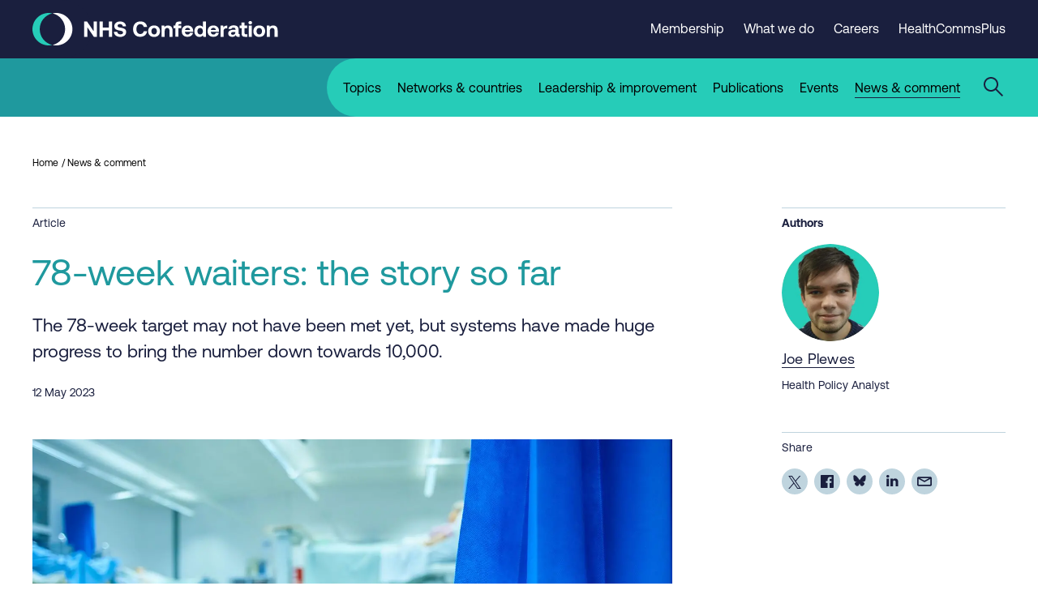

--- FILE ---
content_type: text/html; charset=UTF-8
request_url: https://www.nhsconfed.org/articles/78-week-waiters-story-so-far
body_size: 27418
content:
<!DOCTYPE html>
<html lang="en" dir="ltr" prefix="og: https://ogp.me/ns#" class="no-js">
<head>
  <meta charset="utf-8" />
<!-- Google Tag Manager -->
<script>(function(w,d,s,l,i){w[l]=w[l]||[];w[l].push({'gtm.start':
new Date().getTime(),event:'gtm.js'});var f=d.getElementsByTagName(s)[0],
j=d.createElement(s),dl=l!='dataLayer'?'&amp;l='+l:'';j.async=true;j.src=
'https://www.googletagmanager.com/gtm.js?id='+i+dl;f.parentNode.insertBefore(j,f);
})(window,document,'script','dataLayer','GTM-KZ2F3KJ');</script>

<!-- End Google Tag Manager --><meta name="description" content="The 78-week target may not have been met yet, but systems have made huge progress to bring the number down towards 10,000." />
<meta name="keywords" content="Acute care,Regulation,Urgent and emergency care" />
<link rel="canonical" href="https://www.nhsconfed.org/articles/78-week-waiters-story-so-far" />
<meta property="og:site_name" content="NHS Confederation" />
<meta property="og:url" content="https://www.nhsconfed.org/articles/78-week-waiters-story-so-far" />
<meta property="og:title" content="78-week waiters: the story so far" />
<meta property="og:description" content="The 78-week target may not have been met yet, but systems have made huge progress to bring the number down towards 10,000." />
<meta property="og:image:url" content="https://www.nhsconfed.org/sites/default/files/styles/og_image/public/2021-06/Hospital-ward-curtain.jpg?itok=eEhgAGdx" />
<meta property="og:image:alt" content="A floor-level view of a hospital ward." />
<meta name="twitter:card" content="summary_large_image" />
<meta name="twitter:description" content="The 78-week target may not have been met yet, but systems have made huge progress to bring the number down towards 10,000." />
<meta name="twitter:title" content="78-week waiters: the story so far" />
<meta name="twitter:image" content="https://www.nhsconfed.org/sites/default/files/styles/og_image/public/2021-06/Hospital-ward-curtain.jpg?itok=eEhgAGdx" />
<meta name="twitter:image:alt" content="A floor-level view of a hospital ward." />
<meta name="Generator" content="Drupal 10 (https://www.drupal.org)" />
<meta name="MobileOptimized" content="width" />
<meta name="HandheldFriendly" content="true" />
<meta name="viewport" content="width=device-width, initial-scale=1.0" />
<script type="application/ld+json">{
    "@context": "https://schema.org",
    "@graph": [
        {
            "@type": "Article",
            "copyrightYear": "2023",
            "headline": "78-week waiters: the story so far",
            "articleBody": "At a glance\n\n\n\tThere has been significant progress against the target to have zero patients waiting over 78 weeks by April 2023. There are approximately 10,737 patient pathways currently over the threshold, having been as high as nearly 125,000 in 2021.\n\tThis follows hard work by systems and providers and comes despite urgent and emergency care pressures, challenging case mixes, an uneven regional split of long waiters and cancelled appointments and procedures due to industrial action. \n\tMore than one in five (21 per cent) of the 137 NHS providers where data is available had completely eliminated 18-month waits, while 95 providers (69 per cent) had fewer than 50.\n\tWe also hear from some NHS Confederation members on the challenge and how they have tackled it thus far.\n\n\n    \n  \n,    \n    \n              Background\n\nIn January this year, our analysis looked at the progress systems had made to eliminate the number of people waiting for elective care of over 78 weeks and assessed the potential to reduce this number to zero by April. Since then, trusts have made substantial progress, although the figure for the end of March 2023 is 10,737. \n\nA new data release on 11 May also broke the data down into ‘reason’ for delay. It shows that 21 per cent of the remaining patients had been offered a choice of another provider but did not take this up, or had chosen to wait longer than 78 weeks for ‘social’ reasons.\n\n19 per cent are highlighted as ‘complex’, for whom it would not be clinically safe to move to another provider or for whom the procedure is clinically complex and can only be done on that site or by that clinician, while 2 per cent are waiting for a corneal transplant and directly affected by the global shortage of corneas.\n\nThe remaining 59 per cent do not fall into these categories and the reason is noted as ‘capacity’.\n\n    \n  \n\n\n,      \n                  \n\n    \n\n\n,    \n    \n              In September 2021, there were an estimated 124,911 patient pathways that extended over 78 weeks for treatment. The figure is now reported at 10,737, having been cut considerably from the 20,101 reported week ending 19 March. The above chart shows the trajectory of the two datasets we have available (the standard, referral-to-treatment dataset and the supplementary data that has been available on an ad-hoc basis). \n\nWe have spoken to some of our members about the recent work. In the latest release, Nottingham University Hospitals’ number of patients waiting over 78 weeks was 122, having been at 754 at the end of December, and 674 week ending 5 February, showing there had been a big push through 2023. The chief executive, Anthony May, told us:\n\n    \n  \n\n\n,        \n      \n      \n      \n      \n        “Thanks to the collective commitment, dedication, and creative thinking of colleagues, I am proud to say as a trust, we have seen and treated over 1,600 patients through quarter four. Many of these patients may have breached the 78-week wait by the end of March, however, we reduced the number of patients waiting over 18 months for planned treatment by 77 per cent, when compared against our original forecasts made at the start of the year.  In addition to delivering this reduction in our longest waiting patients, we have continued to focus on ensuring we perform our most clinically urgent and time critical surgeries. \n\nI would like to thank our system partners and the regional team for their continued support in delivering this significant achievement.”\n\n    \n  \n,    \n    \n              At University Hospitals of Leicester, there have also been significant challenges. We heard from Richard Mitchell, chief executive at University Hospitals of Leicester, where the newly released number is 837 for 78-week pathways, having been as high as 3,500 last summer and still over 3,000 in January:\n\n    \n  \n\n\n,        \n      \n      \n      \n      \n        “Exiting the pandemic, the waiting list in Leicester had increased by over 87 per cent from pre-pandemic levels – which was already too high. The scale of our elective challenge was significant and remains so as we continue to have patients waiting far too long for care in our hospitals. Yet we can also be proud of the progress we are making. In the 12 months to March 2023, we have seen a continual reduction in our longest waiters and have treated over 18,000 patients who would have otherwise been waiting 104 weeks by now, and over 50,000 patients who would have been waiting 78 weeks. \n\nThree key aspects of our improvement have been: improving our processes and productivity; increasing capacity in the right areas; and having the support of partners to help us improve.\n\nThe improvements we are seeing are due to the hard work of colleagues and partners across our hospitals, our system and beyond.\n\nIt has felt difficult, it has felt relentless and there will continue to be ups and downs. But we are seeing continued progress. We are excited about what we can achieve. And most importantly we are making a difference for patients.\u0022\n\n    \n  \n,    \n    \n              As highlighted in the quotes above, the amount of activity is not simply the reduction in the number of people already waiting more than 78 weeks. Systems must also treat people on pathways that are approaching the threshold to avoid them rising above 78 weeks. This represents a significant amount of activity to simply maintain the status quo.\n\nThe chart below shows how many pathways have tipped over the 78-week threshold each week since the end of January. At that point, the task wasn’t in the mid-40,000 range (the total number of 78 week waiters), and was actually in the 90,000-100,000 range needing to meet NHS England’s zero target by the end of March. This shows the significant amount of work in 2023 to now have the number at less than 11,000.\n\n    \n  \n\n\n,      \n                  \n\n    \n\n\n,    \n    \n              Mitigating factors\n\nThere have been a number of constraints on progress despite the progress made by systems. \n\nOne impediment was the particularly challenging A\u0026E performance across December and January, meaning beds or staff sometimes needed to be diverted away from electives to tackle urgent and emergency care pressures. This has been exacerbated by challenges discharging patients, with high bed occupancy rates and a lack of capital investment over the last decade hampering abilities for the service to tackle the backlogs.\n\nA second challenge has been case mix. Data showing the mix of patients to be treated is not available publicly, only the split of specialty, which does not indicate complexity. However, we know there was a significant drive to validate the waiting list and book outpatient appointments before the end of January, with outpatient appointments and treatments completed before the end of March. Remaining pathways are therefore likely to have had higher levels of acuity, with the potential to have risen since they were originally booked in.\n\nThe below chart uses the figures for case mix for the end of February, as there are some inaccuracies with the March 2023 \u0027incomplete commissioner\u0027 data:\n\n    \n  \n\n\n,      \n                  \n\n    \n\n\n,    \n    \n              From publicly available data, it is hard to identify the exact impact of industrial action on the target, but we do know that over 57,000 operations have had to be cancelled and over 426,000 outpatient appointments due to strikes since December, with services having experienced disruption. In addition to reduced activity, industrial action will have had a wider impact on costs, productivity and resources which can affect subsequent recovery activity.\n\nThe burden of 78-week waiters is also not even. In the latest supplementary data release, we can see that 21 per cent of providers reported zero patients at the end of March, as per the target, while 69 per cent of providers (95 of the 137 in the data) had less than 50.\n\nConclusion\n\nWhile the target has not yet been met, it is clear systems have made significant progress in treating those waiting the longest for care. That hard work should be celebrated especially alongside mitigating circumstances such as challenging case mix, emergency pressures, an uneven burden and disrupted services following industrial action, and noting the considerable volumes of patients tipping over 78 weeks during 2023 to date.\n\nThere are more challenges to come, too. The ambition is to eliminate waits of over 65 weeks by March 2024, and then 52 weeks by March 2025. The latter represents 4.9 per cent of the overall waiting list at the moment and these large cohorts may produce an even greater challenge, despite concerted efforts to eliminate 78-week waits helping to make inroads.  \n\n    \n  \n\n\n,        \n      \n      \n      \n      \n        How is the NHS performing?\n\nView our analysis of all of the latest NHS performance figures for a rounded view of how healthcare services are coping under immense pressure.",
            "copyrightHolder": {
                "@type": "Organization",
                "name": "NHS Confederation",
                "logo": {
                    "@type": "ImageObject",
                    "url": "https://www.nhsconfed.org//assets/img/default-social-share.png",
                    "width": "1504",
                    "height": "846"
                }
            },
            "inLanguage": "en",
            "name": "78-week waiters: the story so far",
            "keywords": [
                "Acute care",
                "Regulation",
                "Urgent and emergency care"
            ],
            "description": "The 78-week target may not have been met yet, but systems have made huge progress to bring the number down towards 10,000.",
            "abstract": [
                "The 78-week target may not have been met yet",
                "but systems have made huge progress to bring the number down towards 10",
                "000."
            ],
            "about": [
                "Regulation and oversight",
                "System working"
            ],
            "image": {
                "@type": "ImageObject",
                "url": [
                    "https://www.nhsconfed.org/sites/default/files/styles/og_image/public/2021-06/Hospital-ward-curtain.jpg?itok=eEhgAGdx",
                    "https://www.nhsconfed.org/sites/default/files/styles/featured_image_desktop/public/2021-06/Hospital-ward-curtain.jpg?h=19f108c5\u0026itok=m22xkzL3"
                ],
                "width": "1504",
                "height": "846"
            },
            "datePublished": "2023-05-12",
            "dateModified": "2023-05-12",
            "accountablePerson": {
                "@type": "Person",
                "name": "Joe Plewes"
            },
            "author": {
                "@type": "Person",
                "name": [
                    [
                        "Joe Plewes"
                    ],
                    [
                        "Joe Plewes"
                    ]
                ],
                "url": [
                    [
                        "https://www.nhsconfed.org/people/joe-plewes"
                    ],
                    [
                        "https://www.nhsconfed.org/people/joe-plewes"
                    ]
                ]
            },
            "publisher": {
                "@type": "Organization",
                "name": "NHS Confederation",
                "logo": {
                    "@type": "ImageObject",
                    "url": "https://www.nhsconfed.org//assets/img/default-social-share.png",
                    "width": "1504",
                    "height": "846"
                }
            },
            "mainEntityOfPage": "https://www.nhsconfed.org/articles/78-week-waiters-story-so-far"
        }
    ]
}</script>
<link rel="icon" href="/themes/custom/nhsc/favicon.ico" type="image/vnd.microsoft.icon" />

    <title>78-week waiters: the story so far | NHS Confederation</title>
    <link rel="stylesheet" href="https://fonts.googleapis.com/css?family=Barlow:400,500,700"/>
    <style>
      .c-page-header picture img {
        object-fit: cover;
      }
    </style>
        <link rel="apple-touch-icon" sizes="180x180"
          href="/themes/custom/nhsc/assets/favicon/apple-touch-icon.png">
    <link rel="icon" type="image/png" sizes="32x32"
          href="/themes/custom/nhsc/assets/favicon/favicon-32x32.png">
    <link rel="icon" type="image/png" sizes="16x16"
          href="/themes/custom/nhsc/assets/favicon/favicon-16x16.png">
    <link rel="manifest" href="/themes/custom/nhsc/assets/favicon/site.webmanifest">
    <link rel="mask-icon" href="/themes/custom/nhsc/assets/favicon/safari-pinned-tab.svg" color="#1a1f3e">
    <link rel="shortcut icon" href="/themes/custom/nhsc/assets/favicon/favicon.ico">
        <meta name="google-site-verification" content="xTiydUZX3dkC34hEcurgvjTQ7nuhm8C5reEfZILVeGg"/>
    <meta name="msapplication-TileColor" content="#1a1f3e">
    <meta name="msapplication-config" content="/themes/custom/nhsc/assets/favicon/browserconfig.xml">
    <meta name="theme-color" content="#1e1e46">

        <link rel="stylesheet" media="all" href="/sites/default/files/css/css_fkuAVesR6f5UOylgkJalVMPaNQyuuX1-DYeI-kSyAc4.css?delta=0&amp;language=en&amp;theme=nhsc&amp;include=eJxNjksOAyEMQy9E4UijkIkAKQGEYUFP38-o6uwsW3rPrATsEAni-MomACWB4zYknGN1Uk9rNm7WVaZcQ23DSMtTXM3g40MISVskfWBuLTW5ToPSoJ7xw_wbv2pfUQuynA5Cg_Nxl4SZxcRbqeWt8Qw4bEyx79cXru9Hlg" />
<link rel="stylesheet" media="all" href="/sites/default/files/css/css_VwO1OigEqglJNk6oJOPzcCzMEHgsD1BGsX1sk8kEmxQ.css?delta=1&amp;language=en&amp;theme=nhsc&amp;include=eJxNjksOAyEMQy9E4UijkIkAKQGEYUFP38-o6uwsW3rPrATsEAni-MomACWB4zYknGN1Uk9rNm7WVaZcQ23DSMtTXM3g40MISVskfWBuLTW5ToPSoJ7xw_wbv2pfUQuynA5Cg_Nxl4SZxcRbqeWt8Qw4bEyx79cXru9Hlg" />

      


</head>
<body class="path-node page-node-type-article default-child-theme">
<!-- Google Tag Manager (noscript) -->
<noscript>
  <iframe src="https://www.googletagmanager.com/ns.html?id=GTM-KZ2F3KJ"
          height="0" width="0" style="display:none;visibility:hidden"></iframe>
</noscript>
<!-- End Google Tag Manager (noscript) -->
<a href="#main-content" class="visually-hidden focusable skip-link">
  Skip to main content
</a>


  <div class="dialog-off-canvas-main-canvas" data-off-canvas-main-canvas>
    
  <div class="region region-pre-header">
    <div data-drupal-messages-fallback class="hidden"></div>

  </div>

<header role="banner">
  

<header class="c-header js-header">
  <div class="c-header__top js-header-top">
    <div class="o-container">
            <div class="c-header__logo-wrapper">
                  <a class="c-header__logo-link" href="/" title="Go back to the homepage">
              <svg class="o-logo" width="303" height="40" xmlns="http://www.w3.org/2000/svg" viewBox="0 0 303 40">
    <g>
      <g class="o-logo__text">
        <path fill="currentColor" d="M63.8,29.4V10.6h3.6l8,11.8V10.6h4v18.8h-3.7l-8-11.8v11.8H63.8z"/>
        <path fill="currentColor" d="M82.7,10.6h4v7.5h7.5v-7.5h4v18.8h-4v-7.8h-7.5v7.8h-4V10.6z"/>
        <path fill="currentColor" d="M104.6,23.3c0.1,1.8,1.6,3.1,3.9,3.1c1.9,0,3.2-0.8,3.2-2.3c0-1.6-1.5-1.9-4.7-2.5c-3.2-0.6-6-1.6-6-5.4
				c0-3.3,2.8-5.7,7-5.7c4.4,0,7.2,2.3,7.3,5.9h-3.9c-0.2-1.6-1.4-2.7-3.4-2.7c-1.7,0-3,0.7-3,2.2c0,1.5,1.5,1.9,4.6,2.4
				c3.2,0.6,6.1,1.6,6,5.3c0,3.5-2.9,5.9-7.3,5.9c-4.8,0-7.8-2.5-7.8-6.3L104.6,23.3z"/>
        <path fill="currentColor" d="M124.1,20c0-5.8,3.5-9.6,9.2-9.6c4.5,0,7.6,2.8,8.1,6.9h-4.1c-0.5-2.1-2-3.5-4.2-3.5c-3.1,0-4.9,2.5-4.9,6.1
				c0,3.6,1.8,6.1,4.8,6.1c2.3,0,3.8-1.4,4.3-3.5h4.1c-0.5,4.1-3.7,6.9-8.3,6.9C127.5,29.6,124.1,25.8,124.1,20z"/>
        <path fill="currentColor" d="M142.7,22.5c0-4.2,2.9-7.1,7.3-7.1c4.4,0,7.3,2.8,7.3,7.1c0,4.3-2.9,7.1-7.3,7.1
				C145.6,29.6,142.7,26.8,142.7,22.5z M153.5,22.5c0-2.3-1.3-4-3.4-4c-2.1,0-3.4,1.6-3.4,4s1.3,4,3.4,4
				C152.1,26.5,153.5,24.9,153.5,22.5z"/>
        <path fill="currentColor" d="M172.8,21.8v7.6H169v-7.3c0-2.3-0.9-3.6-2.8-3.6c-2,0-3.1,1.4-3.1,3.8v7.1h-3.8V15.6h3.3l0.3,1.7
				c0.9-1.1,2.1-1.9,4.3-1.9C170.2,15.5,172.8,17,172.8,21.8z"/>
        <path fill="currentColor" d="M174,15.6h2.3v-1c0-2.5,1.4-4,4.2-4h3.1v3.2h-2.4c-0.8,0-1.1,0.3-1.1,1.1v0.6h3.5v3.2h-3.5v10.6h-3.8V18.8
				H174V15.6z"/>
        <path fill="currentColor" d="M184.1,22.5c0-4.3,2.8-7.1,7.1-7.1c4.1,0,6.9,2.6,7,6.6c0,0.4,0,0.9-0.1,1.3h-10v0.2c0.1,2,1.3,3.1,3.2,3.1
				c1.5,0,2.6-0.7,2.9-2h3.7c-0.4,2.7-2.8,4.8-6.5,4.8C186.9,29.6,184.1,26.8,184.1,22.5z M194.4,20.9c-0.3-1.7-1.4-2.6-3.1-2.6
				c-1.6,0-2.9,1-3.1,2.6H194.4z"/>
        <path fill="currentColor" d="M210.2,10.6h3.8v18.8h-3.3l-0.4-1.9c-0.9,1.2-2.3,2.1-4.2,2.1c-3.7,0-6.4-2.7-6.4-7.1c0-4.3,2.7-7,6.4-7
				c1.9,0,3.3,0.8,4.2,1.9V10.6z M210.2,22.5c0-2.4-1.3-4-3.4-4c-2.1,0-3.4,1.6-3.4,4c0,2.4,1.3,4,3.4,4
				C208.9,26.5,210.2,24.9,210.2,22.5z"/>
        <path fill="currentColor" d="M216,22.5c0-4.3,2.8-7.1,7.1-7.1c4.1,0,6.9,2.6,7,6.6c0,0.4,0,0.9-0.1,1.3h-10v0.2c0.1,2,1.3,3.1,3.2,3.1
				c1.5,0,2.6-0.7,2.9-2h3.7c-0.4,2.7-2.8,4.8-6.5,4.8C218.7,29.6,216,26.8,216,22.5z M226.2,20.9c-0.3-1.7-1.4-2.6-3.1-2.6
				c-1.6,0-2.9,1-3.1,2.6H226.2z"/>
        <path fill="currentColor" d="M240.3,15.6v3.4h-1.5c-2.3,0-3.1,1.5-3.1,3.6v6.8h-3.8V15.6h3.4l0.3,2.1c0.8-1.2,1.8-2.1,4-2.1H240.3z"/>
        <path fill="currentColor" d="M255.4,26.2v3.2h-1.9c-2,0-2.6-0.9-2.5-2.3c-1,1.5-2.4,2.4-4.5,2.4c-3,0-5.1-1.4-5.1-4.1
				c0-2.9,2.2-4.6,6.3-4.6h2.7v-0.7c0-1.2-0.9-2-2.5-2c-1.5,0-2.5,0.7-2.6,1.7h-3.6c0.3-2.7,2.7-4.5,6.4-4.5c3.9,0,6.1,1.7,6.1,5
				v4.9c0,0.7,0.3,0.9,0.9,0.9H255.4z M250.3,23.5h-2.8c-1.6,0-2.5,0.6-2.5,1.8c0,1,0.8,1.6,2,1.6c2,0,3.2-1.2,3.2-3.1V23.5z"/>
        <path fill="currentColor" d="M257.8,18.8h-2.3v-3.2h2.3v-3.9h3.8v3.9h3.2v3.2h-3.2v6c0,1,0.4,1.4,1.4,1.4h1.9v3.2h-3.1
				c-2.6,0-3.9-1.3-3.9-3.9V18.8z"/>
        <path fill="currentColor" d="M266.4,12c0-1.2,1-2.1,2.2-2.1c1.2,0,2.2,0.9,2.2,2.1c0,1.2-1,2.1-2.2,2.1C267.4,14.1,266.4,13.2,266.4,12z
				 M266.7,15.6h3.8v13.8h-3.8V15.6z"/>
        <path fill="currentColor" d="M272.4,22.5c0-4.2,2.9-7.1,7.3-7.1c4.4,0,7.3,2.8,7.3,7.1c0,4.3-2.9,7.1-7.3,7.1
				C275.3,29.6,272.4,26.8,272.4,22.5z M283.1,22.5c0-2.3-1.3-4-3.4-4c-2.1,0-3.4,1.6-3.4,4s1.3,4,3.4,4
				C281.8,26.5,283.1,24.9,283.1,22.5z"/>
        <path fill="currentColor" d="M302.4,21.8v7.6h-3.8v-7.3c0-2.3-0.9-3.6-2.8-3.6c-2,0-3.1,1.4-3.1,3.8v7.1H289V15.6h3.3l0.3,1.7
				c0.9-1.1,2.1-1.9,4.3-1.9C299.9,15.5,302.4,17,302.4,21.8z"/>
      </g>

      <g class="o-logo__icon">
        <path class="o-logo__icon-right" fill="currentColor" d="M40.3,20c0-9.5-6.6-17.5-15.5-19.5C26.2,0.2,27.7,0,29.3,0c11,0,20,9,20,20s-9,20-20,20c-1.5,0-3-0.2-4.5-0.5
			C33.6,37.5,40.3,29.5,40.3,20"/>
        <path class="o-logo__icon-left t-mid-colour" d="M9,20c0-9.5,6.6-17.5,15.5-19.5C23,0.2,21.5,0,20,0C9,0,0,9,0,20s9,20,20,20c1.5,0,3-0.2,4.5-0.5
			C15.6,37.5,9,29.5,9,20"/>
      </g>
    </g>
  </svg>
          </a>
        
              </div>

                    <nav class="c-header__secondary-nav c-header__secondary-nav--desktop"
             aria-label="">
          <ul class="c-header__secondary-nav-list">
                          <li class="c-header__secondary-nav-list-item">
                <a class="c-header__secondary-nav-list-link"
                   href="/membership">
                  <span class="c-header__secondary-nav-list-link-text">Membership</span>
                </a>
              </li>
                          <li class="c-header__secondary-nav-list-item">
                <a class="c-header__secondary-nav-list-link"
                   href="/what-we-do">
                  <span class="c-header__secondary-nav-list-link-text">What we do</span>
                </a>
              </li>
                          <li class="c-header__secondary-nav-list-item">
                <a class="c-header__secondary-nav-list-link"
                   href="/what-we-do/jobs">
                  <span class="c-header__secondary-nav-list-link-text">Careers</span>
                </a>
              </li>
                          <li class="c-header__secondary-nav-list-item">
                <a class="c-header__secondary-nav-list-link"
                   href="/healthcommsplus">
                  <span class="c-header__secondary-nav-list-link-text">HealthCommsPlus</span>
                </a>
              </li>
                      </ul>

                    <div class="c-header__ba-button js-browsealoud-link">
            <div id="__ba_panel"></div>
          </div>
        </nav>
      
            <div class="c-header__mobile-menu-button-wrapper t-dark-bg">
        <button class="c-header__hamburger js-mobile-menu-toggle" aria-label="Open mobile menu"
                aria-controls="mobile-menu" aria-expanded="false">
          <span class="u-accessible-hide">Mobile menu</span>
          <span class="c-header__hamburger-line c-header__hamburger-line--top"></span>
          <span class="c-header__hamburger-line c-header__hamburger-line--middle"></span>
          <span class="c-header__hamburger-line c-header__hamburger-line--bottom"></span>
        </button>
      </div>

          </div>
  </div>

  <div class="c-header__bottom t-light-bg js-mobile-menu" id="mobile-menu">
    <div class="c-header__coloured-spacer c-header__coloured-spacer--left t-dark-bg"></div>

    <div class="c-header__bottom-container t-dark-bg o-container">
      <div
        class="c-header__menu-and-search-wrapper t-mid-bg ">

                <div class="c-header__menu-wrapper">
                      <nav
              class="c-header__main-nav "
              aria-label="">
              <ul class="c-header__main-nav-list">
                                  <li class="c-header__main-nav-list-item">
                    <a
                      class="c-header__main-nav-list-link js-main-nav-list-link"
                      href="/topic">
                      <span class="c-header__main-nav-list-link-text">Topics</span>
                    </a>
                                      </li>
                                  <li class="c-header__main-nav-list-item">
                    <a
                      class="c-header__main-nav-list-link js-main-nav-list-link"
                      href="/networks-countries">
                      <span class="c-header__main-nav-list-link-text">Networks &amp; countries</span>
                    </a>
                                      </li>
                                  <li class="c-header__main-nav-list-item">
                    <a
                      class="c-header__main-nav-list-link js-main-nav-list-link"
                      href="/leadership-and-improvement">
                      <span class="c-header__main-nav-list-link-text">Leadership &amp; improvement</span>
                    </a>
                                      </li>
                                  <li class="c-header__main-nav-list-item">
                    <a
                      class="c-header__main-nav-list-link js-main-nav-list-link"
                      href="/publications">
                      <span class="c-header__main-nav-list-link-text">Publications</span>
                    </a>
                                      </li>
                                  <li class="c-header__main-nav-list-item">
                    <a
                      class="c-header__main-nav-list-link js-main-nav-list-link"
                      href="/events">
                      <span class="c-header__main-nav-list-link-text">Events</span>
                    </a>
                                      </li>
                                  <li class="c-header__main-nav-list-item">
                    <a
                      class="c-header__main-nav-list-link js-main-nav-list-link is-active "
                      href="/news-comment">
                      <span class="c-header__main-nav-list-link-text">News &amp; comment</span>
                    </a>
                                      </li>
                              </ul>
            </nav>
          
                                <nav class="c-header__secondary-nav c-header__secondary-nav--mobile"
                 aria-label="">
              <ul class="c-header__secondary-nav-list">
                                  <li class="c-header__secondary-nav-list-item">
                    <a class="c-header__secondary-nav-list-link"
                       href="/membership">
                      <span class="c-header__secondary-nav-list-link-text">Membership</span>
                    </a>
                  </li>
                                  <li class="c-header__secondary-nav-list-item">
                    <a class="c-header__secondary-nav-list-link"
                       href="/what-we-do">
                      <span class="c-header__secondary-nav-list-link-text">What we do</span>
                    </a>
                  </li>
                                  <li class="c-header__secondary-nav-list-item">
                    <a class="c-header__secondary-nav-list-link"
                       href="/what-we-do/jobs">
                      <span class="c-header__secondary-nav-list-link-text">Careers</span>
                    </a>
                  </li>
                                  <li class="c-header__secondary-nav-list-item">
                    <a class="c-header__secondary-nav-list-link"
                       href="/healthcommsplus">
                      <span class="c-header__secondary-nav-list-link-text">HealthCommsPlus</span>
                    </a>
                  </li>
                              </ul>

                            <div class="c-header__ba-button">
                <div id="__ba_panel"></div>
              </div>
            </nav>
                  </div>

                <div class="c-header__search-form-wrapper t-light-bg js-header-search">
          <form class="c-header__search-form js-header-search-form t-mid-colour"
                action="/search" method="get"
                role="search" aria-label="Sitewide search">
            <label class="u-accessible-hide" for="header-search-input">Search all content</label>

                          <input class="c-header__search-keyword-input js-header-search-field" id="header-search-input"
                     title="Enter the terms you wish to search for"
                     placeholder="Enter search term..." type="search" name="search"
                     value=""/>

              <button class="c-header__search-submit-button" title="Search all content" type="submit"
                      value="">
                <span class="c-header__search-button-text">Search</span>

                <svg class="c-header__search-button-icon" xmlns="http://www.w3.org/2000/svg" width="10"
                     height="16" viewBox="0 0 10 16"><title>Arrow pointing right</title>
                  <g fill="none" fill-rule="evenodd">
                    <path fill="currentColor"
                          d="M1.462 0L9.5 8 1.462 16 0 14.545 6.577 7.999 0 1.455z"
                          transform="translate(-767 -7501) translate(0 7343) translate(443 64) translate(220 90) translate(104 4)"/>
                  </g>
                </svg>
              </button>
                      </form>
          <button class="c-header__search-close js-header-search-close" aria-label="Close the search overlay">
            <svg width="24" height="24" viewBox="0 0 24 24" xmlns="http://www.w3.org/2000/svg">
              <title>Cross</title>
              <g transform="translate(-852 -24)" fill="currentColor">
                <g transform="translate(828)">
                  <g transform="translate(23 23)">
                    <path
                      d="m23.607 0.97918 1.4142 1.4142-10.607 10.607 10.607 10.606-1.4142 1.4142-10.606-10.607-10.607 10.607-1.4142-1.4142 10.607-10.606-10.607-10.607 1.4142-1.4142 10.607 10.607 10.606-10.607z"/>
                  </g>
                </g>
              </g>
            </svg>
          </button>
        </div>

        <button
          class="c-header__search-open u-preload-transition-fix js-header-search-open "
          aria-label="Open the sitewide search form">
          <svg class="c-header__search-open-icon" xmlns="http://www.w3.org/2000/svg" width="24px" height="24px"
               viewBox="0 0 24 24">
            <title>Search icon</title>
            <g stroke="none" stroke-width="1" fill="none" fill-rule="evenodd">
              <g transform="translate(-1144.000000, -96.000000)">
                <g transform="translate(1144.000000, 96.000000)">
                  <rect id="Rectangle" x="0" y="0" width="24" height="24"></rect>
                  <path
                    d="M9,4.4408921e-14 C13.9705627,4.4408921e-14 18,4.02943725 18,9 C18,11.1193169 17.2674706,13.0675423 16.0417941,14.605294 L24.0416306,22.6066017 L22.627417,24.0208153 L14.6290409,16.0228011 C13.0876226,17.2598993 11.1302412,18 9,18 C4.02943725,18 9.9475983e-14,13.9705627 9.9475983e-14,9 C9.9475983e-14,4.02943725 4.02943725,4.4408921e-14 9,4.4408921e-14 Z M9,2 C5.13400675,2 2,5.13400675 2,9 C2,12.8659932 5.13400675,16 9,16 C12.8659932,16 16,12.8659932 16,9 C16,5.13400675 12.8659932,2 9,2 Z"
                    fill="currentColor"></path>
                </g>
              </g>
            </g>
          </svg>
                  </button>

        <span
          class="c-header__button-background t-light-bg u-preload-transition-fix js-search-button-background"></span>
      </div>
    </div>

    <div
      class="c-header__coloured-spacer c-header__coloured-spacer--right t-mid-bg"></div>
  </div>
</header>


</header>

<main class="c-page" role="main">
  <a id="main-content" tabindex="-1"></a>
          

    

  
    
            

          
            
        <nav class="c-breadcrumbs c-breadcrumbs--full-width" aria-label="Breadcrumb navigation">
        <div class="o-container">
            <ol class="c-breadcrumbs__crumb-list">
                                    <li class="c-breadcrumbs__crumb">
                                                    <a class="c-breadcrumbs__crumb-link" href="/">Home</a>
                                            </li>
                                    <li class="c-breadcrumbs__crumb">
                                                    <a class="c-breadcrumbs__crumb-link" href="/news-comment">News &amp; comment</a>
                                            </li>
                            </ol>
        </div>
    </nav>









    <article class="o-layout o-layout--single c-node c-node--type-article js-table-of-contents">
        <div class="o-container o-layout__single-container">
            <div class="o-layout__main js-single-content">
                  
  

    
            
        
      
  

 

  



<header class="c-single-header">

  <small class="c-single-header__content-type">Article</small>

  <h1 class="c-single-header__title t-dark-colour">78-week waiters: the story so far</h1>

      <div class="c-single-header__excerpt">
        The 78-week target may not have been met yet, but systems have made huge progress to bring the number down towards 10,000.

    </div>
  
    <div class="c-single-header__meta-wrapper">
    
          <p class="c-single-header__meta">
        12 May 2023
      </p>
      </div>

  </header>



      <div class="o-page-builder-block u-show-on-phablet">
                         
      <section class="c-authors o-sidebar-block">
                    <h4 class="c-authors__title">Authors</h4>
        
        <ul class="c-authors__list">
                            <li class="c-authors__list-item">

                                        <a class="c-authors__author c-authors__author--link" href="https://www.nhsconfed.org/people/joe-plewes"
                       title="Find out more about Joe Plewes">
                        
                                                            <div class="c-authors__image-wrapper">
                                    <div class="c-media c-media--media-image c-media--headshot">
  
            <picture>
                <!--[if IE 9]>
      <video style="display: none;"><![endif]-->
              <source srcset="/sites/default/files/styles/headshot_mobile/public/2023-04/Joseph_Plewes.webp?h=d59d6d48&amp;itok=vcWj01df 1x" media="only screen and (max-width: 599px)" type="image/webp" width="164" height="164"/>
              <source srcset="/sites/default/files/styles/headshot_phablet/public/2023-04/Joseph_Plewes.webp?h=d59d6d48&amp;itok=2Oge4ndG 1x" media="only screen and (max-width: 900px)" type="image/webp" width="246" height="246"/>
              <source srcset="/sites/default/files/styles/headshot_tablet/public/2023-04/Joseph_Plewes.webp?h=d59d6d48&amp;itok=dTfxGhYY 1x" media="only screen and (max-width: 1199px)" type="image/webp" width="246" height="246"/>
              <source srcset="/sites/default/files/styles/headshot_desktop/public/2023-04/Joseph_Plewes.webp?h=d59d6d48&amp;itok=d3sdmSdA 1x, /sites/default/files/styles/headshot_desktop/public/2023-04/Joseph_Plewes.webp?h=d59d6d48&amp;itok=d3sdmSdA 1.5x, /sites/default/files/styles/headshot_desktop/public/2023-04/Joseph_Plewes.webp?h=d59d6d48&amp;itok=d3sdmSdA 2x" media="only screen and (min-width: 1200px)" type="image/webp" width="324" height="324"/>
              <source srcset="/sites/default/files/styles/headshot_mobile/public/2023-04/Joseph_Plewes.jpg?h=d59d6d48&amp;itok=vcWj01df 1x" media="only screen and (max-width: 599px)" type="image/jpeg" width="164" height="164"/>
              <source srcset="/sites/default/files/styles/headshot_phablet/public/2023-04/Joseph_Plewes.jpg?h=d59d6d48&amp;itok=2Oge4ndG 1x" media="only screen and (max-width: 900px)" type="image/jpeg" width="246" height="246"/>
              <source srcset="/sites/default/files/styles/headshot_tablet/public/2023-04/Joseph_Plewes.jpg?h=d59d6d48&amp;itok=dTfxGhYY 1x" media="only screen and (max-width: 1199px)" type="image/jpeg" width="246" height="246"/>
              <source srcset="/sites/default/files/styles/headshot_desktop/public/2023-04/Joseph_Plewes.jpg?h=d59d6d48&amp;itok=d3sdmSdA 1x, /sites/default/files/styles/headshot_desktop/public/2023-04/Joseph_Plewes.jpg?h=d59d6d48&amp;itok=d3sdmSdA 1.5x, /sites/default/files/styles/headshot_desktop/public/2023-04/Joseph_Plewes.jpg?h=d59d6d48&amp;itok=d3sdmSdA 2x" media="only screen and (min-width: 1200px)" type="image/jpeg" width="324" height="324"/>
            <!--[if IE 9]></video><![endif]-->
            <img loading="lazy" width="164" height="164" class="c-media__image" src="/sites/default/files/styles/headshot_mobile/public/2023-04/Joseph_Plewes.jpg?h=d59d6d48&amp;itok=vcWj01df" alt="Headshot of Joseph Plewes" />

  </picture>



  </div>

                                </div>
                            
                            <span class="c-authors__author-name c-authors__author-name--link">Joe Plewes</span>

                            
                                                </a>
                    

                                            <span class="c-authors__meta">Health Policy Analyst</span>
                                    </li>
                    </ul>
    </section>


    


 



 

   

      

             
  

  
  <section class="c-share-links o-sidebar-block">
          <p class="c-share-links__title">Share</p>
    
    <ul class="c-share-links__list">
              <li class="c-share-links__list-item">
          <a
            class="c-share-links__link c-share-links__link--twitter js-social-share"
            href="https://twitter.com/intent/tweet?text=78-week%20waiters%3A%20the%20story%20so%20far&amp;url=https://www.nhsconfed.org/articles/78-week-waiters-story-so-far&amp;via=nhsconfed" title="Share on Twitter">
                          <svg width="16" height="16" viewBox="0 0 1200 1227" fill="none" xmlns="http://www.w3.org/2000/svg"><title>Twitter logo</title>
                <path d="M714.163 519.284L1160.89 0H1055.03L667.137 450.887L357.328 0H0L468.492 681.821L0 1226.37H105.866L515.491 750.218L842.672 1226.37H1200L714.137 519.284H714.163ZM569.165 687.828L521.697 619.934L144.011 79.6944H306.615L611.412 515.685L658.88 583.579L1055.08 1150.3H892.476L569.165 687.854V687.828Z" fill="currentColor"/>
              </svg>
                      </a>
        </li>
              <li class="c-share-links__list-item">
          <a
            class="c-share-links__link c-share-links__link--facebook js-social-share"
            href="https://www.facebook.com/sharer/sharer.php?u=https://www.nhsconfed.org/articles/78-week-waiters-story-so-far" title="Share on Facebook">
                          <svg xmlns="http://www.w3.org/2000/svg" width="16" height="16" viewBox="0 0 16 16"><title>Facebook logo</title>
                <g fill="none" fill-rule="evenodd">
                  <g fill="currentColor">
                    <path
                      d="M23.117 8H8.883C8.395 8 8 8.395 8 8.883v14.234c0 .488.395.883.883.883h7.663v-6.196h-2.085v-2.415h2.085v-1.78c0-2.067 1.262-3.192 3.106-3.192.883 0 1.642.065 1.863.095v2.16h-1.279c-1.002 0-1.196.476-1.196 1.176v1.541h2.39l-.31 2.415h-2.08V24h4.077c.488 0 .883-.395.883-.883V8.883c0-.488-.395-.883-.883-.883"
                      transform="translate(-1076 -659) translate(1028 606) translate(40 45)"/>
                  </g>
                </g>
              </svg>
                      </a>
        </li>
              <li class="c-share-links__list-item">
          <a
            class="c-share-links__link c-share-links__link--bluesky js-social-share"
            href="https://bsky.app/intent/compose?text=https://www.nhsconfed.org/articles/78-week-waiters-story-so-far" title="Share on Bluesky">
                          <svg width="16" height="14" version="1.1" xmlns="http://www.w3.org/2000/svg" viewBox="0 0 600 530">
                <path d="m135.72 44.03c66.496 49.921 138.02 151.14 164.28 205.46 26.262-54.316 97.782-155.54 164.28-205.46 47.98-36.021 125.72-63.892 125.72 24.795 0 17.712-10.155 148.79-16.111 170.07-20.703 73.984-96.144 92.854-163.25 81.433 117.3 19.964 147.14 86.092 82.697 152.22-122.39 125.59-175.91-31.511-189.63-71.766-2.514-7.3797-3.6904-10.832-3.7077-7.8964-0.0174-2.9357-1.1937 0.51669-3.7077 7.8964-13.714 40.255-67.233 197.36-189.63 71.766-64.444-66.128-34.605-132.26 82.697-152.22-67.108 11.421-142.55-7.4491-163.25-81.433-5.9562-21.282-16.111-152.36-16.111-170.07 0-88.687 77.742-60.816 125.72-24.795z" fill="currentColor" />
              </svg>
                      </a>
        </li>
              <li class="c-share-links__list-item">
          <a
            class="c-share-links__link c-share-links__link--linkedin js-social-share"
            href="https://www.linkedin.com/sharing/share-offsite/?url=https://www.nhsconfed.org/articles/78-week-waiters-story-so-far" title="Share on Linkedin">
                          <svg xmlns="http://www.w3.org/2000/svg" width="15" height="14" viewBox="0 0 15 14"><title>LinkedIn logo</title>
                <g fill="none" fill-rule="evenodd">
                  <g fill="currentColor">
                    <path
                      d="M1.748 3.251c1.09 0 1.77-.722 1.77-1.625C3.498.702 2.838 0 1.768 0 .7 0 0 .702 0 1.626 0 2.529.679 3.25 1.728 3.25h.02zM.185 13.945h3.127v-9.41H.185v9.41zM8.17 13.945V8.69c0-.28.02-.562.103-.763.226-.561.74-1.144 1.604-1.144 1.132 0 1.585.863 1.585 2.128v5.034h3.127V8.55c0-2.89-1.543-4.235-3.6-4.235-1.688 0-2.428.943-2.84 1.585h.02V4.536H5.044c.04.883 0 9.409 0 9.409H8.17z"
                      transform="translate(-1117 -659) translate(1028 606) translate(80 45) translate(9 8)"/>
                  </g>
                </g>
              </svg>
                      </a>
        </li>
              <li class="c-share-links__list-item">
          <a
            class="c-share-links__link c-share-links__link--email "
            href="mailto:?subject=78-week%20waiters%3A%20the%20story%20so%20far&amp;body=https://www.nhsconfed.org/articles/78-week-waiters-story-so-far" title="Share on Email">
                          <svg width="22" height="14" viewBox="0 0 22 14" xmlns="http://www.w3.org/2000/svg"><title>Email icon</title>
                <g transform="translate(-125 -54)" fill="currentColor">
                  <path
                    d="m145 54c1.1046 0 2 0.89543 2 2v10c0 1.1046-0.89543 2-2 2h-18c-1.1046 0-2-0.89543-2-2v-10c0-1.1046 0.89543-2 2-2h18zm0 3.143-9 5.001-9-5v7.856c0 0.51284 0.38604 0.93551 0.88338 0.99327l0.11662 0.0067277h16c0.51284 0 0.93551-0.38604 0.99327-0.88338l0.006728-0.11662v-7.857zm-2.062-1.143h-13.878l6.94 3.855 6.938-3.855z"/>
                </g>
              </svg>
                      </a>
        </li>
          </ul>
  </section>


    
              </div>
 

        <figure class="c-featured-image  o-page-builder-block">
          <picture>
                <!--[if IE 9]>
      <video style="display: none;"><![endif]-->
              <source srcset="/sites/default/files/styles/featured_image_mobile/public/2021-06/Hospital-ward-curtain.webp?h=19f108c5&amp;itok=DVWew_xw 1x" media="only screen and (max-width: 599px)" type="image/webp" width="576" height="324"/>
              <source srcset="/sites/default/files/styles/featured_image_phablet/public/2021-06/Hospital-ward-curtain.webp?h=19f108c5&amp;itok=mZroTKEv 1x" media="only screen and (max-width: 900px)" type="image/webp" width="1296" height="729"/>
              <source srcset="/sites/default/files/styles/featured_image_tablet/public/2021-06/Hospital-ward-curtain.webp?h=19f108c5&amp;itok=tcm3zCGp 1x" media="only screen and (max-width: 1199px)" type="image/webp" width="1296" height="729"/>
              <source srcset="/sites/default/files/styles/featured_image_desktop/public/2021-06/Hospital-ward-curtain.webp?h=19f108c5&amp;itok=m22xkzL3 1x, /sites/default/files/styles/featured_image_desktop/public/2021-06/Hospital-ward-curtain.webp?h=19f108c5&amp;itok=m22xkzL3 1.5x, /sites/default/files/styles/featured_image_desktop/public/2021-06/Hospital-ward-curtain.webp?h=19f108c5&amp;itok=m22xkzL3 2x" media="only screen and (min-width: 1200px)" type="image/webp" width="1504" height="846"/>
              <source srcset="/sites/default/files/styles/featured_image_mobile/public/2021-06/Hospital-ward-curtain.jpg?h=19f108c5&amp;itok=DVWew_xw 1x" media="only screen and (max-width: 599px)" type="image/jpeg" width="576" height="324"/>
              <source srcset="/sites/default/files/styles/featured_image_phablet/public/2021-06/Hospital-ward-curtain.jpg?h=19f108c5&amp;itok=mZroTKEv 1x" media="only screen and (max-width: 900px)" type="image/jpeg" width="1296" height="729"/>
              <source srcset="/sites/default/files/styles/featured_image_tablet/public/2021-06/Hospital-ward-curtain.jpg?h=19f108c5&amp;itok=tcm3zCGp 1x" media="only screen and (max-width: 1199px)" type="image/jpeg" width="1296" height="729"/>
              <source srcset="/sites/default/files/styles/featured_image_desktop/public/2021-06/Hospital-ward-curtain.jpg?h=19f108c5&amp;itok=m22xkzL3 1x, /sites/default/files/styles/featured_image_desktop/public/2021-06/Hospital-ward-curtain.jpg?h=19f108c5&amp;itok=m22xkzL3 1.5x, /sites/default/files/styles/featured_image_desktop/public/2021-06/Hospital-ward-curtain.jpg?h=19f108c5&amp;itok=m22xkzL3 2x" media="only screen and (min-width: 1200px)" type="image/jpeg" width="1504" height="846"/>
            <!--[if IE 9]></video><![endif]-->
            <img width="576" height="324" loading="lazy" class="c-media__image" src="/sites/default/files/styles/featured_image_mobile/public/2021-06/Hospital-ward-curtain.jpg?h=19f108c5&amp;itok=DVWew_xw" alt="A floor-level view of a hospital ward." />

  </picture>


            </figure>



                       <div class="c-boxed-text js-boxed-text  o-page-builder-block t-dark-colour">
      <span class="l1"></span>
      <span class="l2"></span>
      <span class="l3"></span>
      <span class="l4"></span>
        <h2><span><span><span><span><span>At a glance</span></span></span></span></span></h2>

<ul>
	<li>There has been significant progress against the target to have zero patients waiting over 78 weeks by April 2023. There are approximately 10,737 patient pathways currently over the threshold, having been as high as nearly 125,000 in 2021.</li>
	<li><span><span><span>This follows hard work by systems and providers and comes despite urgent and emergency care pressures, challenging case mixes, an uneven regional split of long waiters and cancelled appointments and procedures due to industrial action. </span></span></span></li>
	<li><span><span><span>More than one in five (21 per cent) of the 137 NHS providers where data is available had completely eliminated 18-month waits, while 95 providers (69 per cent) had fewer than 50.</span></span></span></li>
	<li><span><span><span>We also hear from some NHS Confederation members on the challenge and how they have tackled it thus far.</span></span></span></li>
</ul>

    </div>
  

                  <div class="c-text-block o-page-builder-block t-dark-colour">
    <div class="o-content-from-editor js-content-from-editor">
              <h2><span><span><span><span><span>Background</span></span></span></span></span></h2>

<p><span><span><span><a href="https://www.nhsconfed.org/articles/insight-target-reduce-78-week-waiters-zero" target="_blank" title="Opens in a new window">In January</a> this year, our analysis looked at the progress systems had made to eliminate the number of people waiting for elective care of over 78 weeks and assessed the potential to reduce this number to zero by April. Since then, trusts have made substantial progress, although the figure for the end of March 2023 is 10,737. </span></span></span></p>

<p><span><span><span>A <a href="https://www.england.nhs.uk/statistics/statistical-work-areas/supplementary-information/" target="_blank" title="Opens in a new window">new data release</a> on 11 May also broke the data down into ‘reason’ for delay. It shows that 21 per cent of the remaining patients had been offered a choice of another provider but did not take this up, or had chosen to wait longer than 78 weeks for ‘social’ reasons.<br>
<br>
19 per cent are highlighted as ‘complex’, for whom it would not be clinically safe to move to another provider or for whom the procedure is clinically complex and can only be done on that site or by that clinician, while 2 per cent are waiting for a corneal transplant and directly affected by the global shortage of corneas.<br>
<br>
The remaining 59 per cent do not fall into these categories and the reason is noted as ‘capacity’.</span></span></span></p>

    </div>
  </div>



                    <div class="c-embed o-page-builder-block">
                  <div class="flourish-embed flourish-chart" data-src="visualisation/13727819?687879"><script src="https://public.flourish.studio/resources/embed.js"></script></div>

    </div>



                  <div class="c-text-block o-page-builder-block t-dark-colour">
    <div class="o-content-from-editor js-content-from-editor">
              <p><span><span><span>In September 2021, there were an estimated 124,911 patient pathways that extended over 78 weeks for treatment. The figure is now reported at 10,737, having been cut considerably from the 20,101 reported week ending 19 March. The above chart shows the trajectory of the two datasets we have available (the standard, referral-to-treatment dataset and the supplementary data that has been available on an ad-hoc basis). </span></span></span></p>

<p><span><span><span>We have spoken to some of our members about the recent work. In the latest release, Nottingham University Hospitals’ number of patients waiting over 78 weeks was 122, having been at 754 at the end of December, and 674 week ending 5 February, showing there had been a big push through 2023. The chief executive, Anthony May, told us:</span></span></span></p>

    </div>
  </div>



                      <div class="c-boxed-text js-boxed-text  o-page-builder-block t-dark-colour">
      <span class="l1"></span>
      <span class="l2"></span>
      <span class="l3"></span>
      <span class="l4"></span>
        <p>“Thanks to the collective commitment, dedication, and creative thinking of colleagues, I am proud to say as a trust, we have seen and treated over 1,600 patients through quarter four. Many of these patients may have breached the 78-week wait by the end of March, however, we reduced the number of patients waiting over 18 months for planned treatment by 77 per cent, when compared against our original forecasts made at the start of the year. &nbsp;In addition to delivering this reduction in our longest waiting patients, we have continued to focus on ensuring we perform our most clinically urgent and time critical surgeries.&nbsp;</p>

<p>I would like to thank our system partners and the regional team for their continued support in delivering this significant achievement.”</p>

    </div>
  

                  <div class="c-text-block o-page-builder-block t-dark-colour">
    <div class="o-content-from-editor js-content-from-editor">
              <p><span><span><span>At University Hospitals of Leicester, there have also been significant challenges. We heard from Richard Mitchell, chief executive at University Hospitals of Leicester, where the newly released number is 837 for 78-week pathways, having been as high as 3,500 last summer and still over 3,000 in January:</span></span></span></p>

    </div>
  </div>



                      <div class="c-boxed-text js-boxed-text  o-page-builder-block t-dark-colour">
      <span class="l1"></span>
      <span class="l2"></span>
      <span class="l3"></span>
      <span class="l4"></span>
        <p><span><span><span>“Exiting the pandemic, the waiting list in Leicester had increased by over 87 per cent from pre-pandemic levels – which was already too high. The scale of our elective challenge was significant and remains so as we continue to have patients waiting far too long for care in our hospitals. Yet we can also be proud of the progress we are making. In the 12 months to March 2023, we have seen a continual reduction in our longest waiters and have treated over 18,000 patients who would have otherwise been waiting 104 weeks by now, and over 50,000 patients who would have been waiting 78 weeks. </span></span></span></p>

<p><span><span><span>Three key aspects of our improvement have been: improving our <strong>processes and productivity</strong>; increasing <strong>capacity</strong> in the right areas; and having the <strong>support of partners</strong> to help us improve.</span></span></span></p>

<p><span><span><span>The improvements we are seeing are due to the hard work of colleagues and partners across our hospitals, our system and beyond.</span></span></span></p>

<p><span><span><span>It has felt difficult, it has felt relentless and there will continue to be ups and downs. But we are seeing continued progress. We are excited about what we can achieve. And most importantly we are making a difference for patients."</span></span></span></p>

    </div>
  

                  <div class="c-text-block o-page-builder-block t-dark-colour">
    <div class="o-content-from-editor js-content-from-editor">
              <p><span><span><span>As highlighted in the quotes above, the amount of activity is not simply the reduction in the number of people already waiting more than 78 weeks. Systems must also treat people on pathways that are approaching the threshold to avoid them rising above 78 weeks. This represents a significant amount of activity to simply maintain the status quo.</span></span></span></p>

<p>The chart below shows how many pathways have tipped over the 78-week threshold each week since the end of January. At that point, the task wasn’t in the mid-40,000 range (the total number of 78 week waiters), and was actually in the 90,000-100,000 range needing to meet NHS England’s zero target by the end of March. This shows the significant amount of work in 2023 to now have the number at less than 11,000.</p>

    </div>
  </div>



                    <div class="c-embed o-page-builder-block">
                  <div class="flourish-embed flourish-chart" data-src="visualisation/13727826?687879"><script src="https://public.flourish.studio/resources/embed.js"></script></div>

    </div>



                  <div class="c-text-block o-page-builder-block t-dark-colour">
    <div class="o-content-from-editor js-content-from-editor">
              <h2><span><span><span><span><span>Mitigating factors</span></span></span></span></span></h2>

<p><span><span><span>There have been a number of constraints on progress despite the progress made by systems. </span></span></span></p>

<p><span><span><span>One impediment was the particularly challenging A&amp;E performance across December and January, meaning beds or staff sometimes needed to be diverted away from electives to tackle urgent and emergency care pressures. This has been exacerbated by challenges discharging patients, with high bed occupancy rates and a lack of <a href="https://www.nhsconfed.org/publications/unlocking-capital-funding" target="_blank" title="Opens in a new window">capital investment</a> over the last decade hampering abilities for the service to tackle the backlogs.</span></span></span></p>

<p><span><span><span>A second challenge has been case mix. Data showing the mix of patients to be treated is not available publicly, only the <a href="https://www.england.nhs.uk/statistics/wp-content/uploads/sites/2/2023/04/Incomplete-Commissioner-Feb23-XLS-7326K-55444.xls" target="_blank" title="Opens in a new window">split of specialty,</a> which does not indicate complexity. However, we know there was a <a href="https://www.england.nhs.uk/coronavirus/wp-content/uploads/sites/52/2023/01/PRN00122-elective-actions-for-the-78-week-cohort.pdf" title="Opens in a new window">significant drive</a> to validate the waiting list and book outpatient appointments before the end of January, with outpatient appointments and treatments completed before the end of March. Remaining pathways are therefore likely to have had higher levels of acuity, with the potential to have risen since they were originally booked in.<br>
<br>
The below chart uses the figures for case mix for the end of February, as there are some inaccuracies with the <a href="https://www.england.nhs.uk/statistics/statistical-work-areas/rtt-waiting-times/rtt-data-2022-23/">March 2023 'incomplete commissioner' data</a>:</span></span></span></p>

    </div>
  </div>



                    <div class="c-embed o-page-builder-block">
                  <div class="flourish-embed flourish-chart" data-src="visualisation/13727848?687879"><script src="https://public.flourish.studio/resources/embed.js"></script></div>

    </div>



                  <div class="c-text-block o-page-builder-block t-dark-colour">
    <div class="o-content-from-editor js-content-from-editor">
              <p>From publicly available data, it is hard to identify the exact impact of industrial action on the target, but we do know that over 57,000 operations have had to be cancelled and over 426,000 outpatient appointments due to strikes since December, with services having experienced disruption. In addition to reduced activity, industrial action will have had a wider impact on costs, productivity and resources which can affect subsequent recovery activity.</p>

<p><span><span><span>The burden of 78-week waiters is also not even. In the latest <a href="https://www.england.nhs.uk/statistics/statistical-work-areas/supplementary-information/" target="_blank" title="Opens in a new window">supplementary data release,</a> we can see that 21 per cent of providers reported zero patients at the end of March, as per the target, while 69 per cent of providers (95 of the 137 in the data) had less than 50.</span></span></span></p>

<h2><span><span><span><span><span>Conclusion</span></span></span></span></span></h2>

<p><span><span><span>While the target has not yet been met, it is clear systems have made significant progress in treating those waiting the longest for care. That hard work should be celebrated especially alongside mitigating circumstances such as challenging case mix, emergency pressures, an uneven burden and disrupted services following industrial action, and noting the considerable volumes of patients tipping over 78 weeks during 2023 to date.<br>
<br>
There are more challenges to come, too. The ambition is to eliminate waits of over 65 weeks by March 2024, and then 52 weeks by March 2025. The latter represents 4.9 per cent of the overall waiting list at the moment and these large cohorts may produce an even greater challenge, despite concerted efforts to eliminate 78-week waits helping to make inroads. &nbsp;</span></span></span></p>

    </div>
  </div>



                      <div class="c-boxed-text js-boxed-text  o-page-builder-block t-dark-colour">
      <span class="l1"></span>
      <span class="l2"></span>
      <span class="l3"></span>
      <span class="l4"></span>
        <h2>How is the NHS performing?</h2>

<p><a href="https://www.nhsconfed.org/topic/capacity-performance/system-under-pressure" title="Find out more">View our analysis</a>&nbsp;of all of the latest NHS performance figures for a rounded view of how healthcare services are coping under immense pressure.</p>

    </div>
  

      

  



            </div>

            <aside class="o-layout__sidebar js-single-sidebar">
                
  

  


<div class="o-single-sidebar">
                        <div class="u-hide-on-phablet">
                                       
      <section class="c-authors o-sidebar-block">
                    <h4 class="c-authors__title">Authors</h4>
        
        <ul class="c-authors__list">
                            <li class="c-authors__list-item">

                                        <a class="c-authors__author c-authors__author--link" href="https://www.nhsconfed.org/people/joe-plewes"
                       title="Find out more about Joe Plewes">
                        
                                                            <div class="c-authors__image-wrapper">
                                    <div class="c-media c-media--media-image c-media--headshot">
  
            <picture>
                <!--[if IE 9]>
      <video style="display: none;"><![endif]-->
              <source srcset="/sites/default/files/styles/headshot_mobile/public/2023-04/Joseph_Plewes.webp?h=d59d6d48&amp;itok=vcWj01df 1x" media="only screen and (max-width: 599px)" type="image/webp" width="164" height="164"/>
              <source srcset="/sites/default/files/styles/headshot_phablet/public/2023-04/Joseph_Plewes.webp?h=d59d6d48&amp;itok=2Oge4ndG 1x" media="only screen and (max-width: 900px)" type="image/webp" width="246" height="246"/>
              <source srcset="/sites/default/files/styles/headshot_tablet/public/2023-04/Joseph_Plewes.webp?h=d59d6d48&amp;itok=dTfxGhYY 1x" media="only screen and (max-width: 1199px)" type="image/webp" width="246" height="246"/>
              <source srcset="/sites/default/files/styles/headshot_desktop/public/2023-04/Joseph_Plewes.webp?h=d59d6d48&amp;itok=d3sdmSdA 1x, /sites/default/files/styles/headshot_desktop/public/2023-04/Joseph_Plewes.webp?h=d59d6d48&amp;itok=d3sdmSdA 1.5x, /sites/default/files/styles/headshot_desktop/public/2023-04/Joseph_Plewes.webp?h=d59d6d48&amp;itok=d3sdmSdA 2x" media="only screen and (min-width: 1200px)" type="image/webp" width="324" height="324"/>
              <source srcset="/sites/default/files/styles/headshot_mobile/public/2023-04/Joseph_Plewes.jpg?h=d59d6d48&amp;itok=vcWj01df 1x" media="only screen and (max-width: 599px)" type="image/jpeg" width="164" height="164"/>
              <source srcset="/sites/default/files/styles/headshot_phablet/public/2023-04/Joseph_Plewes.jpg?h=d59d6d48&amp;itok=2Oge4ndG 1x" media="only screen and (max-width: 900px)" type="image/jpeg" width="246" height="246"/>
              <source srcset="/sites/default/files/styles/headshot_tablet/public/2023-04/Joseph_Plewes.jpg?h=d59d6d48&amp;itok=dTfxGhYY 1x" media="only screen and (max-width: 1199px)" type="image/jpeg" width="246" height="246"/>
              <source srcset="/sites/default/files/styles/headshot_desktop/public/2023-04/Joseph_Plewes.jpg?h=d59d6d48&amp;itok=d3sdmSdA 1x, /sites/default/files/styles/headshot_desktop/public/2023-04/Joseph_Plewes.jpg?h=d59d6d48&amp;itok=d3sdmSdA 1.5x, /sites/default/files/styles/headshot_desktop/public/2023-04/Joseph_Plewes.jpg?h=d59d6d48&amp;itok=d3sdmSdA 2x" media="only screen and (min-width: 1200px)" type="image/jpeg" width="324" height="324"/>
            <!--[if IE 9]></video><![endif]-->
            <img loading="lazy" width="164" height="164" class="c-media__image" src="/sites/default/files/styles/headshot_mobile/public/2023-04/Joseph_Plewes.jpg?h=d59d6d48&amp;itok=vcWj01df" alt="Headshot of Joseph Plewes" />

  </picture>



  </div>

                                </div>
                            
                            <span class="c-authors__author-name c-authors__author-name--link">Joe Plewes</span>

                            
                                                </a>
                    

                                            <span class="c-authors__meta">Health Policy Analyst</span>
                                    </li>
                    </ul>
    </section>


    


   

      

             
  

  
  <section class="c-share-links o-sidebar-block">
          <p class="c-share-links__title">Share</p>
    
    <ul class="c-share-links__list">
              <li class="c-share-links__list-item">
          <a
            class="c-share-links__link c-share-links__link--twitter js-social-share"
            href="https://twitter.com/intent/tweet?text=78-week%20waiters%3A%20the%20story%20so%20far&amp;url=https://www.nhsconfed.org/articles/78-week-waiters-story-so-far&amp;via=nhsconfed" title="Share on Twitter">
                          <svg width="16" height="16" viewBox="0 0 1200 1227" fill="none" xmlns="http://www.w3.org/2000/svg"><title>Twitter logo</title>
                <path d="M714.163 519.284L1160.89 0H1055.03L667.137 450.887L357.328 0H0L468.492 681.821L0 1226.37H105.866L515.491 750.218L842.672 1226.37H1200L714.137 519.284H714.163ZM569.165 687.828L521.697 619.934L144.011 79.6944H306.615L611.412 515.685L658.88 583.579L1055.08 1150.3H892.476L569.165 687.854V687.828Z" fill="currentColor"/>
              </svg>
                      </a>
        </li>
              <li class="c-share-links__list-item">
          <a
            class="c-share-links__link c-share-links__link--facebook js-social-share"
            href="https://www.facebook.com/sharer/sharer.php?u=https://www.nhsconfed.org/articles/78-week-waiters-story-so-far" title="Share on Facebook">
                          <svg xmlns="http://www.w3.org/2000/svg" width="16" height="16" viewBox="0 0 16 16"><title>Facebook logo</title>
                <g fill="none" fill-rule="evenodd">
                  <g fill="currentColor">
                    <path
                      d="M23.117 8H8.883C8.395 8 8 8.395 8 8.883v14.234c0 .488.395.883.883.883h7.663v-6.196h-2.085v-2.415h2.085v-1.78c0-2.067 1.262-3.192 3.106-3.192.883 0 1.642.065 1.863.095v2.16h-1.279c-1.002 0-1.196.476-1.196 1.176v1.541h2.39l-.31 2.415h-2.08V24h4.077c.488 0 .883-.395.883-.883V8.883c0-.488-.395-.883-.883-.883"
                      transform="translate(-1076 -659) translate(1028 606) translate(40 45)"/>
                  </g>
                </g>
              </svg>
                      </a>
        </li>
              <li class="c-share-links__list-item">
          <a
            class="c-share-links__link c-share-links__link--bluesky js-social-share"
            href="https://bsky.app/intent/compose?text=https://www.nhsconfed.org/articles/78-week-waiters-story-so-far" title="Share on Bluesky">
                          <svg width="16" height="14" version="1.1" xmlns="http://www.w3.org/2000/svg" viewBox="0 0 600 530">
                <path d="m135.72 44.03c66.496 49.921 138.02 151.14 164.28 205.46 26.262-54.316 97.782-155.54 164.28-205.46 47.98-36.021 125.72-63.892 125.72 24.795 0 17.712-10.155 148.79-16.111 170.07-20.703 73.984-96.144 92.854-163.25 81.433 117.3 19.964 147.14 86.092 82.697 152.22-122.39 125.59-175.91-31.511-189.63-71.766-2.514-7.3797-3.6904-10.832-3.7077-7.8964-0.0174-2.9357-1.1937 0.51669-3.7077 7.8964-13.714 40.255-67.233 197.36-189.63 71.766-64.444-66.128-34.605-132.26 82.697-152.22-67.108 11.421-142.55-7.4491-163.25-81.433-5.9562-21.282-16.111-152.36-16.111-170.07 0-88.687 77.742-60.816 125.72-24.795z" fill="currentColor" />
              </svg>
                      </a>
        </li>
              <li class="c-share-links__list-item">
          <a
            class="c-share-links__link c-share-links__link--linkedin js-social-share"
            href="https://www.linkedin.com/sharing/share-offsite/?url=https://www.nhsconfed.org/articles/78-week-waiters-story-so-far" title="Share on Linkedin">
                          <svg xmlns="http://www.w3.org/2000/svg" width="15" height="14" viewBox="0 0 15 14"><title>LinkedIn logo</title>
                <g fill="none" fill-rule="evenodd">
                  <g fill="currentColor">
                    <path
                      d="M1.748 3.251c1.09 0 1.77-.722 1.77-1.625C3.498.702 2.838 0 1.768 0 .7 0 0 .702 0 1.626 0 2.529.679 3.25 1.728 3.25h.02zM.185 13.945h3.127v-9.41H.185v9.41zM8.17 13.945V8.69c0-.28.02-.562.103-.763.226-.561.74-1.144 1.604-1.144 1.132 0 1.585.863 1.585 2.128v5.034h3.127V8.55c0-2.89-1.543-4.235-3.6-4.235-1.688 0-2.428.943-2.84 1.585h.02V4.536H5.044c.04.883 0 9.409 0 9.409H8.17z"
                      transform="translate(-1117 -659) translate(1028 606) translate(80 45) translate(9 8)"/>
                  </g>
                </g>
              </svg>
                      </a>
        </li>
              <li class="c-share-links__list-item">
          <a
            class="c-share-links__link c-share-links__link--email "
            href="mailto:?subject=78-week%20waiters%3A%20the%20story%20so%20far&amp;body=https://www.nhsconfed.org/articles/78-week-waiters-story-so-far" title="Share on Email">
                          <svg width="22" height="14" viewBox="0 0 22 14" xmlns="http://www.w3.org/2000/svg"><title>Email icon</title>
                <g transform="translate(-125 -54)" fill="currentColor">
                  <path
                    d="m145 54c1.1046 0 2 0.89543 2 2v10c0 1.1046-0.89543 2-2 2h-18c-1.1046 0-2-0.89543-2-2v-10c0-1.1046 0.89543-2 2-2h18zm0 3.143-9 5.001-9-5v7.856c0 0.51284 0.38604 0.93551 0.88338 0.99327l0.11662 0.0067277h16c0.51284 0 0.93551-0.38604 0.99327-0.88338l0.006728-0.11662v-7.857zm-2.062-1.143h-13.878l6.94 3.855 6.938-3.855z"/>
                </g>
              </svg>
                      </a>
        </li>
          </ul>
  </section>


    
                            </div>
            
            <div class="o-single-sidebar__bottom">
                            
                    </div>
    </div>



            </aside>
        </div>
    </article>

                        
                      
                      

                              
                    
  
  



<article class="o-layout o-layout--single">
    <div class="o-container">
        <div class="o-layout__main">
               <section class="c-single-meta">
        
        <dl>
                            <div class="c-single-meta__line">
                    <dt class="c-single-meta__label">Contact</dt>

                    <dd class="c-single-meta__terms">
                                                                                    
                                                                                                                                                                                                                                                                                                                                                                                                                                                                                                                                                                                                                                                                                                                                                                                                                                                                                
                                
                                <a class="c-single-meta__term c-single-meta__term--link" href="https://www.nhsconfed.org/people/joe-plewes" target="">
                                    <span class="c-single-meta__term-text">Joe Plewes</span>

                                                                    </a>
                                                                        </dd>
                </div>
                            <div class="c-single-meta__line">
                    <dt class="c-single-meta__label">Theme</dt>

                    <dd class="c-single-meta__terms">
                                                                                    
                                                                                                                                                                                                                                                                                                                                                                                                                                                                                                                                                                                                                                                                                                                                                                                                                                                                                
                                
                                <a class="c-single-meta__term c-single-meta__term--link" href="/topic/regulation-and-oversight" target="">
                                    <span class="c-single-meta__term-text">Regulation and oversight</span>

                                                                    </a>
                                                                                                                
                                                                                                                                                                                                                                                                                                                                                                                                                                                                                                                                                                                                                                                                                                                                                                                                                                                                                
                                
                                <a class="c-single-meta__term c-single-meta__term--link" href="/topic/system-working" target="">
                                    <span class="c-single-meta__term-text">System working</span>

                                                                    </a>
                                                                        </dd>
                </div>
                            <div class="c-single-meta__line">
                    <dt class="c-single-meta__label">Keywords</dt>

                    <dd class="c-single-meta__terms">
                                                                                    
                                                                                                                                                                                                                                                                                                                                                                                                                                                                                                                                                                                                                                                                                                                                                                                                                                                                                
                                
                                <a class="c-single-meta__term c-single-meta__term--link" href="/search?keyword%5B13%5D=13" target="">
                                    <span class="c-single-meta__term-text">Acute care</span>

                                                                    </a>
                                                                                                                
                                                                                                                                                                                                                                                                                                                                                                                                                                                                                                                                                                                                                                                                                                                                                                                                                                                                                
                                
                                <a class="c-single-meta__term c-single-meta__term--link" href="/wales/nhs-wales-employers/welsh-partnership-hub-wp-hub/welsh-partnership-forum-wpf/welsh-0" target="">
                                    <span class="c-single-meta__term-text">Regulation</span>

                                                                    </a>
                                                                                                                
                                                                                                                                                                                                                                                                                                                                                                                                                                                                                                                                                                                                                                                                                                                                                                                                                                                                                
                                
                                <a class="c-single-meta__term c-single-meta__term--link" href="/search?keyword%5B40%5D=40" target="">
                                    <span class="c-single-meta__term-text">Urgent and emergency care</span>

                                                                    </a>
                                                                        </dd>
                </div>
                            <div class="c-single-meta__line">
                    <dt class="c-single-meta__label">Publisher</dt>

                    <dd class="c-single-meta__terms">
                                                                                    <span class="c-single-meta__term"><span class="c-single-meta__term-text">NHS Confederation</span></span>
                                                                        </dd>
                </div>
                    </dl>
    </section>

        </div>

        <aside class="o-layout__sidebar">
            
  

  
  <section class="c-share-links o-sidebar-block">
          <p class="c-share-links__title">Share</p>
    
    <ul class="c-share-links__list">
              <li class="c-share-links__list-item">
          <a
            class="c-share-links__link c-share-links__link--twitter js-social-share"
            href="https://twitter.com/intent/tweet?text=78-week%20waiters%3A%20the%20story%20so%20far&amp;url=https://www.nhsconfed.org/articles/78-week-waiters-story-so-far&amp;via=nhsconfed" title="Share on Twitter">
                          <svg width="16" height="16" viewBox="0 0 1200 1227" fill="none" xmlns="http://www.w3.org/2000/svg"><title>Twitter logo</title>
                <path d="M714.163 519.284L1160.89 0H1055.03L667.137 450.887L357.328 0H0L468.492 681.821L0 1226.37H105.866L515.491 750.218L842.672 1226.37H1200L714.137 519.284H714.163ZM569.165 687.828L521.697 619.934L144.011 79.6944H306.615L611.412 515.685L658.88 583.579L1055.08 1150.3H892.476L569.165 687.854V687.828Z" fill="currentColor"/>
              </svg>
                      </a>
        </li>
              <li class="c-share-links__list-item">
          <a
            class="c-share-links__link c-share-links__link--facebook js-social-share"
            href="https://www.facebook.com/sharer/sharer.php?u=https://www.nhsconfed.org/articles/78-week-waiters-story-so-far" title="Share on Facebook">
                          <svg xmlns="http://www.w3.org/2000/svg" width="16" height="16" viewBox="0 0 16 16"><title>Facebook logo</title>
                <g fill="none" fill-rule="evenodd">
                  <g fill="currentColor">
                    <path
                      d="M23.117 8H8.883C8.395 8 8 8.395 8 8.883v14.234c0 .488.395.883.883.883h7.663v-6.196h-2.085v-2.415h2.085v-1.78c0-2.067 1.262-3.192 3.106-3.192.883 0 1.642.065 1.863.095v2.16h-1.279c-1.002 0-1.196.476-1.196 1.176v1.541h2.39l-.31 2.415h-2.08V24h4.077c.488 0 .883-.395.883-.883V8.883c0-.488-.395-.883-.883-.883"
                      transform="translate(-1076 -659) translate(1028 606) translate(40 45)"/>
                  </g>
                </g>
              </svg>
                      </a>
        </li>
              <li class="c-share-links__list-item">
          <a
            class="c-share-links__link c-share-links__link--bluesky js-social-share"
            href="https://bsky.app/intent/compose?text=https://www.nhsconfed.org/articles/78-week-waiters-story-so-far" title="Share on Bluesky">
                          <svg width="16" height="14" version="1.1" xmlns="http://www.w3.org/2000/svg" viewBox="0 0 600 530">
                <path d="m135.72 44.03c66.496 49.921 138.02 151.14 164.28 205.46 26.262-54.316 97.782-155.54 164.28-205.46 47.98-36.021 125.72-63.892 125.72 24.795 0 17.712-10.155 148.79-16.111 170.07-20.703 73.984-96.144 92.854-163.25 81.433 117.3 19.964 147.14 86.092 82.697 152.22-122.39 125.59-175.91-31.511-189.63-71.766-2.514-7.3797-3.6904-10.832-3.7077-7.8964-0.0174-2.9357-1.1937 0.51669-3.7077 7.8964-13.714 40.255-67.233 197.36-189.63 71.766-64.444-66.128-34.605-132.26 82.697-152.22-67.108 11.421-142.55-7.4491-163.25-81.433-5.9562-21.282-16.111-152.36-16.111-170.07 0-88.687 77.742-60.816 125.72-24.795z" fill="currentColor" />
              </svg>
                      </a>
        </li>
              <li class="c-share-links__list-item">
          <a
            class="c-share-links__link c-share-links__link--linkedin js-social-share"
            href="https://www.linkedin.com/sharing/share-offsite/?url=https://www.nhsconfed.org/articles/78-week-waiters-story-so-far" title="Share on Linkedin">
                          <svg xmlns="http://www.w3.org/2000/svg" width="15" height="14" viewBox="0 0 15 14"><title>LinkedIn logo</title>
                <g fill="none" fill-rule="evenodd">
                  <g fill="currentColor">
                    <path
                      d="M1.748 3.251c1.09 0 1.77-.722 1.77-1.625C3.498.702 2.838 0 1.768 0 .7 0 0 .702 0 1.626 0 2.529.679 3.25 1.728 3.25h.02zM.185 13.945h3.127v-9.41H.185v9.41zM8.17 13.945V8.69c0-.28.02-.562.103-.763.226-.561.74-1.144 1.604-1.144 1.132 0 1.585.863 1.585 2.128v5.034h3.127V8.55c0-2.89-1.543-4.235-3.6-4.235-1.688 0-2.428.943-2.84 1.585h.02V4.536H5.044c.04.883 0 9.409 0 9.409H8.17z"
                      transform="translate(-1117 -659) translate(1028 606) translate(80 45) translate(9 8)"/>
                  </g>
                </g>
              </svg>
                      </a>
        </li>
              <li class="c-share-links__list-item">
          <a
            class="c-share-links__link c-share-links__link--email "
            href="mailto:?subject=78-week%20waiters%3A%20the%20story%20so%20far&amp;body=https://www.nhsconfed.org/articles/78-week-waiters-story-so-far" title="Share on Email">
                          <svg width="22" height="14" viewBox="0 0 22 14" xmlns="http://www.w3.org/2000/svg"><title>Email icon</title>
                <g transform="translate(-125 -54)" fill="currentColor">
                  <path
                    d="m145 54c1.1046 0 2 0.89543 2 2v10c0 1.1046-0.89543 2-2 2h-18c-1.1046 0-2-0.89543-2-2v-10c0-1.1046 0.89543-2 2-2h18zm0 3.143-9 5.001-9-5v7.856c0 0.51284 0.38604 0.93551 0.88338 0.99327l0.11662 0.0067277h16c0.51284 0 0.93551-0.38604 0.99327-0.88338l0.006728-0.11662v-7.857zm-2.062-1.143h-13.878l6.94 3.855 6.938-3.855z"/>
                </g>
              </svg>
                      </a>
        </li>
          </ul>
  </section>


        </aside>
    </div>
</article>



                      <div
  class="o-card-block o-card-block--with-title  o-section js-card-block">
  <div class="o-container">
          <h2 class="o-zone-header o-card-block__title">Related content</h2>
    
    <div class="o-card-block__card-container o-card-block__card-container--four">
                        <div class="o-card-block__card">
            
<a class="c-card is-visible js-card" href="/events/infocus-health-horizon-2026-matthew-taylor" title="InFocus: Health on the horizon in 2026 with Matthew Taylor">
    <div class="c-card__image-wrapper">
                      <picture>
                <!--[if IE 9]>
      <video style="display: none;"><![endif]-->
              <source srcset="/sites/default/files/styles/featured_image_mobile/public/2021-05/NHSC-Associates-logo.webp?h=854a7be2&amp;itok=cSKkL2gU 1x" media="only screen and (max-width: 599px)" type="image/webp" width="576" height="324"/>
              <source srcset="/sites/default/files/styles/featured_image_phablet/public/2021-05/NHSC-Associates-logo.webp?h=854a7be2&amp;itok=ZsJAjsAP 1x" media="only screen and (max-width: 900px)" type="image/webp" width="1296" height="729"/>
              <source srcset="/sites/default/files/styles/featured_image_tablet/public/2021-05/NHSC-Associates-logo.webp?h=854a7be2&amp;itok=hvhhIZDm 1x" media="only screen and (max-width: 1199px)" type="image/webp" width="1296" height="729"/>
              <source srcset="/sites/default/files/styles/featured_image_desktop/public/2021-05/NHSC-Associates-logo.webp?h=854a7be2&amp;itok=EAbfUjpY 1x, /sites/default/files/styles/featured_image_desktop/public/2021-05/NHSC-Associates-logo.webp?h=854a7be2&amp;itok=EAbfUjpY 1.5x, /sites/default/files/styles/featured_image_desktop/public/2021-05/NHSC-Associates-logo.webp?h=854a7be2&amp;itok=EAbfUjpY 2x" media="only screen and (min-width: 1200px)" type="image/webp" width="1504" height="846"/>
              <source srcset="/sites/default/files/styles/featured_image_mobile/public/2021-05/NHSC-Associates-logo.png?h=854a7be2&amp;itok=cSKkL2gU 1x" media="only screen and (max-width: 599px)" type="image/png" width="576" height="324"/>
              <source srcset="/sites/default/files/styles/featured_image_phablet/public/2021-05/NHSC-Associates-logo.png?h=854a7be2&amp;itok=ZsJAjsAP 1x" media="only screen and (max-width: 900px)" type="image/png" width="1296" height="729"/>
              <source srcset="/sites/default/files/styles/featured_image_tablet/public/2021-05/NHSC-Associates-logo.png?h=854a7be2&amp;itok=hvhhIZDm 1x" media="only screen and (max-width: 1199px)" type="image/png" width="1296" height="729"/>
              <source srcset="/sites/default/files/styles/featured_image_desktop/public/2021-05/NHSC-Associates-logo.png?h=854a7be2&amp;itok=EAbfUjpY 1x, /sites/default/files/styles/featured_image_desktop/public/2021-05/NHSC-Associates-logo.png?h=854a7be2&amp;itok=EAbfUjpY 1.5x, /sites/default/files/styles/featured_image_desktop/public/2021-05/NHSC-Associates-logo.png?h=854a7be2&amp;itok=EAbfUjpY 2x" media="only screen and (min-width: 1200px)" type="image/png" width="1504" height="846"/>
            <!--[if IE 9]></video><![endif]-->
            <img width="576" height="324" loading="lazy" class="c-media__image" src="/sites/default/files/styles/featured_image_mobile/public/2021-05/NHSC-Associates-logo.png?h=854a7be2&amp;itok=cSKkL2gU" alt="NHS Confederation Associates logo" />

  </picture>

            </div>

    <div class="c-card__content">
        <div class="c-card__content-inner">
                            <small class="c-card__content-type">Webinar</small>
            
            <h3 class="c-card__title">InFocus: Health on the horizon in 2026 with Matthew Taylor</h3>

            <p class="c-card__excerpt">Join Matthew Taylor for his final InFocus session as NHS Confederation Chief Exec to hear what is on the horizon in health in 2026.</p>
        </div>

                    <p class="c-card__date">22 January 2026 15:00 - 16:00 GMT</p>
            </div>
</a>



          </div>

                            <div class="o-card-block__card">
            
<a class="c-card is-visible js-card" href="/events/nhs-work-and-health-network-supporting-young-people-thrive" title="NHS Work and Health Network: Supporting Young People to Thrive">
    <div class="c-card__image-wrapper">
                      <picture>
                <!--[if IE 9]>
      <video style="display: none;"><![endif]-->
              <source srcset="/sites/default/files/styles/featured_image_mobile/public/2021-06/Maintenance-workers.webp?h=56d0ca2e&amp;itok=9kWAYu_w 1x" media="only screen and (max-width: 599px)" type="image/webp" width="576" height="324"/>
              <source srcset="/sites/default/files/styles/featured_image_phablet/public/2021-06/Maintenance-workers.webp?h=56d0ca2e&amp;itok=YaeAYD79 1x" media="only screen and (max-width: 900px)" type="image/webp" width="1296" height="729"/>
              <source srcset="/sites/default/files/styles/featured_image_tablet/public/2021-06/Maintenance-workers.webp?h=56d0ca2e&amp;itok=yFiVwfI_ 1x" media="only screen and (max-width: 1199px)" type="image/webp" width="1296" height="729"/>
              <source srcset="/sites/default/files/styles/featured_image_desktop/public/2021-06/Maintenance-workers.webp?h=56d0ca2e&amp;itok=Z0TcrGsb 1x, /sites/default/files/styles/featured_image_desktop/public/2021-06/Maintenance-workers.webp?h=56d0ca2e&amp;itok=Z0TcrGsb 1.5x, /sites/default/files/styles/featured_image_desktop/public/2021-06/Maintenance-workers.webp?h=56d0ca2e&amp;itok=Z0TcrGsb 2x" media="only screen and (min-width: 1200px)" type="image/webp" width="1504" height="846"/>
              <source srcset="/sites/default/files/styles/featured_image_mobile/public/2021-06/Maintenance-workers.jpg?h=56d0ca2e&amp;itok=9kWAYu_w 1x" media="only screen and (max-width: 599px)" type="image/jpeg" width="576" height="324"/>
              <source srcset="/sites/default/files/styles/featured_image_phablet/public/2021-06/Maintenance-workers.jpg?h=56d0ca2e&amp;itok=YaeAYD79 1x" media="only screen and (max-width: 900px)" type="image/jpeg" width="1296" height="729"/>
              <source srcset="/sites/default/files/styles/featured_image_tablet/public/2021-06/Maintenance-workers.jpg?h=56d0ca2e&amp;itok=yFiVwfI_ 1x" media="only screen and (max-width: 1199px)" type="image/jpeg" width="1296" height="729"/>
              <source srcset="/sites/default/files/styles/featured_image_desktop/public/2021-06/Maintenance-workers.jpg?h=56d0ca2e&amp;itok=Z0TcrGsb 1x, /sites/default/files/styles/featured_image_desktop/public/2021-06/Maintenance-workers.jpg?h=56d0ca2e&amp;itok=Z0TcrGsb 1.5x, /sites/default/files/styles/featured_image_desktop/public/2021-06/Maintenance-workers.jpg?h=56d0ca2e&amp;itok=Z0TcrGsb 2x" media="only screen and (min-width: 1200px)" type="image/jpeg" width="1504" height="846"/>
            <!--[if IE 9]></video><![endif]-->
            <img width="576" height="324" loading="lazy" class="c-media__image" src="/sites/default/files/styles/featured_image_mobile/public/2021-06/Maintenance-workers.jpg?h=56d0ca2e&amp;itok=9kWAYu_w" alt="Two maintenance workers in hard hats and high visibility jackets." />

  </picture>

            </div>

    <div class="c-card__content">
        <div class="c-card__content-inner">
                            <small class="c-card__content-type">Webinar</small>
            
            <h3 class="c-card__title">NHS Work and Health Network: Supporting Young People to Thrive</h3>

            <p class="c-card__excerpt">Join the fifth session of our national network for health leaders tackling the record high levels of economic inactivity.</p>
        </div>

                    <p class="c-card__date">22 January 2026 11:00 - 12:30 GMT</p>
            </div>
</a>



          </div>

                            <div class="o-card-block__card">
            
<a class="c-card is-visible js-card" href="/events/nicon-webinar-big-discussion-whole-system-flow" title="NICON webinar: The Big Discussion - ‘Whole System Flow’">
    <div class="c-card__image-wrapper">
                      <picture>
                <!--[if IE 9]>
      <video style="display: none;"><![endif]-->
              <source srcset="/sites/default/files/styles/featured_image_mobile/public/2025-11/img-replay-icon-featured-image.webp?h=dd1b06b1&amp;itok=ySoDTYsH 1x" media="only screen and (max-width: 599px)" type="image/webp" width="576" height="324"/>
              <source srcset="/sites/default/files/styles/featured_image_phablet/public/2025-11/img-replay-icon-featured-image.webp?h=dd1b06b1&amp;itok=3u8OOKQa 1x" media="only screen and (max-width: 900px)" type="image/webp" width="1296" height="729"/>
              <source srcset="/sites/default/files/styles/featured_image_tablet/public/2025-11/img-replay-icon-featured-image.webp?h=dd1b06b1&amp;itok=3kp_uDPI 1x" media="only screen and (max-width: 1199px)" type="image/webp" width="1296" height="729"/>
              <source srcset="/sites/default/files/styles/featured_image_desktop/public/2025-11/img-replay-icon-featured-image.webp?h=dd1b06b1&amp;itok=7ujuByqZ 1x, /sites/default/files/styles/featured_image_desktop/public/2025-11/img-replay-icon-featured-image.webp?h=dd1b06b1&amp;itok=7ujuByqZ 1.5x, /sites/default/files/styles/featured_image_desktop/public/2025-11/img-replay-icon-featured-image.webp?h=dd1b06b1&amp;itok=7ujuByqZ 2x" media="only screen and (min-width: 1200px)" type="image/webp" width="1504" height="846"/>
              <source srcset="/sites/default/files/styles/featured_image_mobile/public/2025-11/img-replay-icon-featured-image.png?h=dd1b06b1&amp;itok=ySoDTYsH 1x" media="only screen and (max-width: 599px)" type="image/png" width="576" height="324"/>
              <source srcset="/sites/default/files/styles/featured_image_phablet/public/2025-11/img-replay-icon-featured-image.png?h=dd1b06b1&amp;itok=3u8OOKQa 1x" media="only screen and (max-width: 900px)" type="image/png" width="1296" height="729"/>
              <source srcset="/sites/default/files/styles/featured_image_tablet/public/2025-11/img-replay-icon-featured-image.png?h=dd1b06b1&amp;itok=3kp_uDPI 1x" media="only screen and (max-width: 1199px)" type="image/png" width="1296" height="729"/>
              <source srcset="/sites/default/files/styles/featured_image_desktop/public/2025-11/img-replay-icon-featured-image.png?h=dd1b06b1&amp;itok=7ujuByqZ 1x, /sites/default/files/styles/featured_image_desktop/public/2025-11/img-replay-icon-featured-image.png?h=dd1b06b1&amp;itok=7ujuByqZ 1.5x, /sites/default/files/styles/featured_image_desktop/public/2025-11/img-replay-icon-featured-image.png?h=dd1b06b1&amp;itok=7ujuByqZ 2x" media="only screen and (min-width: 1200px)" type="image/png" width="1504" height="846"/>
            <!--[if IE 9]></video><![endif]-->
            <img width="576" height="324" loading="lazy" class="c-media__image" src="/sites/default/files/styles/featured_image_mobile/public/2025-11/img-replay-icon-featured-image.png?h=dd1b06b1&amp;itok=ySoDTYsH" alt="A graphic of a replay loop on a blue television screen showing static." />

  </picture>

            </div>

    <div class="c-card__content">
        <div class="c-card__content-inner">
                            <small class="c-card__content-type">Webinar</small>
            
            <h3 class="c-card__title">NICON webinar: The Big Discussion - ‘Whole System Flow’</h3>

            <p class="c-card__excerpt">Join us to explore how we can manage whole system flow during the winter months, a time of high demand on services</p>
        </div>

                    <p class="c-card__date">16 January 2026 14:00 - 15:30 GMT</p>
            </div>
</a>



          </div>

                            <div class="o-card-block__card">
            
<a class="c-card is-visible js-card" href="/events/all-people-all-time-anti-racism-leadership-conference-2026" title="All of the people, all of the time: Anti-racism in leadership conference 2026">
    <div class="c-card__image-wrapper">
                      <picture>
                <!--[if IE 9]>
      <video style="display: none;"><![endif]-->
              <source srcset="/sites/default/files/styles/featured_image_mobile/public/2024-08/BME-Leadership-Network-event-2024.webp?h=dd1b06b1&amp;itok=FXh0HzrU 1x" media="only screen and (max-width: 599px)" type="image/webp" width="576" height="324"/>
              <source srcset="/sites/default/files/styles/featured_image_phablet/public/2024-08/BME-Leadership-Network-event-2024.webp?h=dd1b06b1&amp;itok=CYezgAyN 1x" media="only screen and (max-width: 900px)" type="image/webp" width="1296" height="729"/>
              <source srcset="/sites/default/files/styles/featured_image_tablet/public/2024-08/BME-Leadership-Network-event-2024.webp?h=dd1b06b1&amp;itok=nuUW3dXg 1x" media="only screen and (max-width: 1199px)" type="image/webp" width="1296" height="729"/>
              <source srcset="/sites/default/files/styles/featured_image_desktop/public/2024-08/BME-Leadership-Network-event-2024.webp?h=dd1b06b1&amp;itok=BMwXShD6 1x, /sites/default/files/styles/featured_image_desktop/public/2024-08/BME-Leadership-Network-event-2024.webp?h=dd1b06b1&amp;itok=BMwXShD6 1.5x, /sites/default/files/styles/featured_image_desktop/public/2024-08/BME-Leadership-Network-event-2024.webp?h=dd1b06b1&amp;itok=BMwXShD6 2x" media="only screen and (min-width: 1200px)" type="image/webp" width="1504" height="846"/>
              <source srcset="/sites/default/files/styles/featured_image_mobile/public/2024-08/BME-Leadership-Network-event-2024.jpg?h=dd1b06b1&amp;itok=FXh0HzrU 1x" media="only screen and (max-width: 599px)" type="image/jpeg" width="576" height="324"/>
              <source srcset="/sites/default/files/styles/featured_image_phablet/public/2024-08/BME-Leadership-Network-event-2024.jpg?h=dd1b06b1&amp;itok=CYezgAyN 1x" media="only screen and (max-width: 900px)" type="image/jpeg" width="1296" height="729"/>
              <source srcset="/sites/default/files/styles/featured_image_tablet/public/2024-08/BME-Leadership-Network-event-2024.jpg?h=dd1b06b1&amp;itok=nuUW3dXg 1x" media="only screen and (max-width: 1199px)" type="image/jpeg" width="1296" height="729"/>
              <source srcset="/sites/default/files/styles/featured_image_desktop/public/2024-08/BME-Leadership-Network-event-2024.jpg?h=dd1b06b1&amp;itok=BMwXShD6 1x, /sites/default/files/styles/featured_image_desktop/public/2024-08/BME-Leadership-Network-event-2024.jpg?h=dd1b06b1&amp;itok=BMwXShD6 1.5x, /sites/default/files/styles/featured_image_desktop/public/2024-08/BME-Leadership-Network-event-2024.jpg?h=dd1b06b1&amp;itok=BMwXShD6 2x" media="only screen and (min-width: 1200px)" type="image/jpeg" width="1504" height="846"/>
            <!--[if IE 9]></video><![endif]-->
            <img width="576" height="324" loading="lazy" class="c-media__image" src="/sites/default/files/styles/featured_image_mobile/public/2024-08/BME-Leadership-Network-event-2024.jpg?h=dd1b06b1&amp;itok=FXh0HzrU" alt="Delegates attending a BME Leadership Network event, one delegate is asking a question in a webinar." />

  </picture>

            </div>

    <div class="c-card__content">
        <div class="c-card__content-inner">
                            <small class="c-card__content-type">Conference</small>
            
            <h3 class="c-card__title">All of the people, all of the time: Anti-racism in leadership conference 2026</h3>

            <p class="c-card__excerpt">At the NHS Confederation, our mission is to equip leaders at every level with the insight, confidence and community needed to improve care for all.</p>
        </div>

                    <p class="c-card__date">28 April 2026 09:30 - 17:00 GMT</p>
            </div>
</a>



          </div>

                      <div class="u-clear"></div>
                            </div>

      </div>
</div>

                    
            




    
</main>

  <footer role="contentinfo">
    

<div class="u-footer-placeholder js-footer-placeholder"></div>

<footer class="c-footer is-visible js-footer">
    <div class="o-container">
        <div class="c-footer__inner">
            <div class="c-footer__logo">
                  <svg class="o-logo" width="303" height="40" xmlns="http://www.w3.org/2000/svg" viewBox="0 0 303 40">
    <g>
      <g class="o-logo__text">
        <path fill="currentColor" d="M63.8,29.4V10.6h3.6l8,11.8V10.6h4v18.8h-3.7l-8-11.8v11.8H63.8z"/>
        <path fill="currentColor" d="M82.7,10.6h4v7.5h7.5v-7.5h4v18.8h-4v-7.8h-7.5v7.8h-4V10.6z"/>
        <path fill="currentColor" d="M104.6,23.3c0.1,1.8,1.6,3.1,3.9,3.1c1.9,0,3.2-0.8,3.2-2.3c0-1.6-1.5-1.9-4.7-2.5c-3.2-0.6-6-1.6-6-5.4
				c0-3.3,2.8-5.7,7-5.7c4.4,0,7.2,2.3,7.3,5.9h-3.9c-0.2-1.6-1.4-2.7-3.4-2.7c-1.7,0-3,0.7-3,2.2c0,1.5,1.5,1.9,4.6,2.4
				c3.2,0.6,6.1,1.6,6,5.3c0,3.5-2.9,5.9-7.3,5.9c-4.8,0-7.8-2.5-7.8-6.3L104.6,23.3z"/>
        <path fill="currentColor" d="M124.1,20c0-5.8,3.5-9.6,9.2-9.6c4.5,0,7.6,2.8,8.1,6.9h-4.1c-0.5-2.1-2-3.5-4.2-3.5c-3.1,0-4.9,2.5-4.9,6.1
				c0,3.6,1.8,6.1,4.8,6.1c2.3,0,3.8-1.4,4.3-3.5h4.1c-0.5,4.1-3.7,6.9-8.3,6.9C127.5,29.6,124.1,25.8,124.1,20z"/>
        <path fill="currentColor" d="M142.7,22.5c0-4.2,2.9-7.1,7.3-7.1c4.4,0,7.3,2.8,7.3,7.1c0,4.3-2.9,7.1-7.3,7.1
				C145.6,29.6,142.7,26.8,142.7,22.5z M153.5,22.5c0-2.3-1.3-4-3.4-4c-2.1,0-3.4,1.6-3.4,4s1.3,4,3.4,4
				C152.1,26.5,153.5,24.9,153.5,22.5z"/>
        <path fill="currentColor" d="M172.8,21.8v7.6H169v-7.3c0-2.3-0.9-3.6-2.8-3.6c-2,0-3.1,1.4-3.1,3.8v7.1h-3.8V15.6h3.3l0.3,1.7
				c0.9-1.1,2.1-1.9,4.3-1.9C170.2,15.5,172.8,17,172.8,21.8z"/>
        <path fill="currentColor" d="M174,15.6h2.3v-1c0-2.5,1.4-4,4.2-4h3.1v3.2h-2.4c-0.8,0-1.1,0.3-1.1,1.1v0.6h3.5v3.2h-3.5v10.6h-3.8V18.8
				H174V15.6z"/>
        <path fill="currentColor" d="M184.1,22.5c0-4.3,2.8-7.1,7.1-7.1c4.1,0,6.9,2.6,7,6.6c0,0.4,0,0.9-0.1,1.3h-10v0.2c0.1,2,1.3,3.1,3.2,3.1
				c1.5,0,2.6-0.7,2.9-2h3.7c-0.4,2.7-2.8,4.8-6.5,4.8C186.9,29.6,184.1,26.8,184.1,22.5z M194.4,20.9c-0.3-1.7-1.4-2.6-3.1-2.6
				c-1.6,0-2.9,1-3.1,2.6H194.4z"/>
        <path fill="currentColor" d="M210.2,10.6h3.8v18.8h-3.3l-0.4-1.9c-0.9,1.2-2.3,2.1-4.2,2.1c-3.7,0-6.4-2.7-6.4-7.1c0-4.3,2.7-7,6.4-7
				c1.9,0,3.3,0.8,4.2,1.9V10.6z M210.2,22.5c0-2.4-1.3-4-3.4-4c-2.1,0-3.4,1.6-3.4,4c0,2.4,1.3,4,3.4,4
				C208.9,26.5,210.2,24.9,210.2,22.5z"/>
        <path fill="currentColor" d="M216,22.5c0-4.3,2.8-7.1,7.1-7.1c4.1,0,6.9,2.6,7,6.6c0,0.4,0,0.9-0.1,1.3h-10v0.2c0.1,2,1.3,3.1,3.2,3.1
				c1.5,0,2.6-0.7,2.9-2h3.7c-0.4,2.7-2.8,4.8-6.5,4.8C218.7,29.6,216,26.8,216,22.5z M226.2,20.9c-0.3-1.7-1.4-2.6-3.1-2.6
				c-1.6,0-2.9,1-3.1,2.6H226.2z"/>
        <path fill="currentColor" d="M240.3,15.6v3.4h-1.5c-2.3,0-3.1,1.5-3.1,3.6v6.8h-3.8V15.6h3.4l0.3,2.1c0.8-1.2,1.8-2.1,4-2.1H240.3z"/>
        <path fill="currentColor" d="M255.4,26.2v3.2h-1.9c-2,0-2.6-0.9-2.5-2.3c-1,1.5-2.4,2.4-4.5,2.4c-3,0-5.1-1.4-5.1-4.1
				c0-2.9,2.2-4.6,6.3-4.6h2.7v-0.7c0-1.2-0.9-2-2.5-2c-1.5,0-2.5,0.7-2.6,1.7h-3.6c0.3-2.7,2.7-4.5,6.4-4.5c3.9,0,6.1,1.7,6.1,5
				v4.9c0,0.7,0.3,0.9,0.9,0.9H255.4z M250.3,23.5h-2.8c-1.6,0-2.5,0.6-2.5,1.8c0,1,0.8,1.6,2,1.6c2,0,3.2-1.2,3.2-3.1V23.5z"/>
        <path fill="currentColor" d="M257.8,18.8h-2.3v-3.2h2.3v-3.9h3.8v3.9h3.2v3.2h-3.2v6c0,1,0.4,1.4,1.4,1.4h1.9v3.2h-3.1
				c-2.6,0-3.9-1.3-3.9-3.9V18.8z"/>
        <path fill="currentColor" d="M266.4,12c0-1.2,1-2.1,2.2-2.1c1.2,0,2.2,0.9,2.2,2.1c0,1.2-1,2.1-2.2,2.1C267.4,14.1,266.4,13.2,266.4,12z
				 M266.7,15.6h3.8v13.8h-3.8V15.6z"/>
        <path fill="currentColor" d="M272.4,22.5c0-4.2,2.9-7.1,7.3-7.1c4.4,0,7.3,2.8,7.3,7.1c0,4.3-2.9,7.1-7.3,7.1
				C275.3,29.6,272.4,26.8,272.4,22.5z M283.1,22.5c0-2.3-1.3-4-3.4-4c-2.1,0-3.4,1.6-3.4,4s1.3,4,3.4,4
				C281.8,26.5,283.1,24.9,283.1,22.5z"/>
        <path fill="currentColor" d="M302.4,21.8v7.6h-3.8v-7.3c0-2.3-0.9-3.6-2.8-3.6c-2,0-3.1,1.4-3.1,3.8v7.1H289V15.6h3.3l0.3,1.7
				c0.9-1.1,2.1-1.9,4.3-1.9C299.9,15.5,302.4,17,302.4,21.8z"/>
      </g>

      <g class="o-logo__icon">
        <path class="o-logo__icon-right" fill="currentColor" d="M40.3,20c0-9.5-6.6-17.5-15.5-19.5C26.2,0.2,27.7,0,29.3,0c11,0,20,9,20,20s-9,20-20,20c-1.5,0-3-0.2-4.5-0.5
			C33.6,37.5,40.3,29.5,40.3,20"/>
        <path class="o-logo__icon-left t-mid-colour" d="M9,20c0-9.5,6.6-17.5,15.5-19.5C23,0.2,21.5,0,20,0C9,0,0,9,0,20s9,20,20,20c1.5,0,3-0.2,4.5-0.5
			C15.6,37.5,9,29.5,9,20"/>
      </g>
    </g>
  </svg>
            </div>

                            <nav class="c-footer__nav">
                    <ul class="c-footer__nav-list">
                                                    <li class="c-footer__nav-list-item">
                                <a class="c-footer__nav-list-link" href="/contact-us">Contact us</a>
                            </li>
                                                    <li class="c-footer__nav-list-item">
                                <a class="c-footer__nav-list-link" href="/privacy">Privacy</a>
                            </li>
                                                    <li class="c-footer__nav-list-item">
                                <a class="c-footer__nav-list-link" href="/cookie-policy">Cookie policy</a>
                            </li>
                                                    <li class="c-footer__nav-list-item">
                                <a class="c-footer__nav-list-link" href="/accessibility">Accessibility</a>
                            </li>
                                                    <li class="c-footer__nav-list-item">
                                <a class="c-footer__nav-list-link" href="/membership/email-newsletters">Newsletters</a>
                            </li>
                                            </ul>
                </nav>
            
            <div class="c-footer__bottom">
                <div class="c-footer__info-wrapper">
                    <small class="c-footer__info">Copyright © NHS Confederation 2021 - 2026</small>

                                            <small class="c-footer__info">Company number 04358614</small>
                    
                                            <small class="c-footer__info">Charity number 1090329</small>
                                    </div>

                                    <ul class="c-footer__social-links-list">
                                                    <li class="c-footer__social-links-list-item">
                                <a class="c-footer__social-link c-footer__social-link--linkedin" href="http://www.linkedin.com/company/nhs-confederation">
                                                                            <svg xmlns="http://www.w3.org/2000/svg" width="21" height="21" viewBox="0 0 21 21"><title>Linkedin icon</title>
                                            <g fill="none" fill-rule="evenodd">
                                                <g transform="translate(-1106 -198) translate(1064 193) translate(36)">
                                                    <rect width="32" height="32" rx="16"/>
                                                    <g fill="currentColor">
                                                        <path d="M2.485 4.896C4.035 4.896 5 3.808 5 2.448 4.97 1.058 4.035 0 2.514 0 .994 0 0 1.058 0 2.448c0 1.36.964 2.448 2.456 2.448h.029zM.263 21h4.445V6.83H.263V21zM11.586 21v-8.185c0-.438.03-.875.15-1.189.333-.874 1.087-1.781 2.354-1.781 1.66 0 2.324 1.344 2.324 3.314V21H21v-8.403C21 8.095 18.737 6 15.72 6c-2.475 0-3.56 1.469-4.164 2.47h.03V6.344H7C7.06 7.719 7 21 7 21h4.586z"
                                                              transform="translate(6 5)"/>
                                                    </g>
                                                </g>
                                            </g>
                                        </svg>
                                                                    </a>
                            </li>
                                                    <li class="c-footer__social-links-list-item">
                                <a class="c-footer__social-link c-footer__social-link--bluesky" href="https://bsky.app/profile/nhsconfed.org">
                                                                            <svg width="22" height="20" version="1.1" xmlns="http://www.w3.org/2000/svg" viewBox="0 0 600 530">
                                            <path d="m135.72 44.03c66.496 49.921 138.02 151.14 164.28 205.46 26.262-54.316 97.782-155.54 164.28-205.46 47.98-36.021 125.72-63.892 125.72 24.795 0 17.712-10.155 148.79-16.111 170.07-20.703 73.984-96.144 92.854-163.25 81.433 117.3 19.964 147.14 86.092 82.697 152.22-122.39 125.59-175.91-31.511-189.63-71.766-2.514-7.3797-3.6904-10.832-3.7077-7.8964-0.0174-2.9357-1.1937 0.51669-3.7077 7.8964-13.714 40.255-67.233 197.36-189.63 71.766-64.444-66.128-34.605-132.26 82.697-152.22-67.108 11.421-142.55-7.4491-163.25-81.433-5.9562-21.282-16.111-152.36-16.111-170.07 0-88.687 77.742-60.816 125.72-24.795z" fill="currentColor" />
                                        </svg>
                                                                    </a>
                            </li>
                                                    <li class="c-footer__social-links-list-item">
                                <a class="c-footer__social-link c-footer__social-link--youtube" href="https://www.youtube.com/user/NHSConfed">
                                                                            <svg width="26" height="18" viewBox="0 0 26 18" xmlns="http://www.w3.org/2000/svg">
                                            <title>Youtube icon</title>
                                            <g transform="translate(-1067.000000, -200.000000)" fill="currentColor">
                                                <g transform="translate(1028.000000, 193.000000)">
                                                    <g transform="translate(36.000000, 0.000000)">
                                                        <path d="M13.3409091,19.7987258 L13.3409091,12.2012742 L20.1363636,16.0001452 L13.3409091,19.7987258 Z M28.4566591,9.81075806 C28.1576591,8.70433871 27.2766136,7.83308065 26.1580227,7.5373871 C24.1304659,7 16,7 16,7 C16,7 7.86953409,7 5.84197727,7.5373871 C4.72338636,7.83308065 3.84234091,8.70433871 3.54334091,9.81075806 C3,11.8160161 3,16 3,16 C3,16 3,20.1838387 3.54334091,22.1892419 C3.84234091,23.2956613 4.72338636,24.1669194 5.84197727,24.4627581 C7.86953409,25 16,25 16,25 C16,25 24.1304659,25 26.1580227,24.4627581 C27.2766136,24.1669194 28.1576591,23.2956613 28.4566591,22.1892419 C29,20.1838387 29,16 29,16 C29,16 29,11.8160161 28.4566591,9.81075806 L28.4566591,9.81075806 Z"
                                                              id="Fill-1"></path>
                                                    </g>
                                                </g>
                                            </g>
                                        </svg>
                                                                    </a>
                            </li>
                                                    <li class="c-footer__social-links-list-item">
                                <a class="c-footer__social-link c-footer__social-link--rss" href="/rss">
                                                                            <svg width="20" height="20" viewBox="0 0 20 20" xmlns="http://www.w3.org/2000/svg"><title>RSS icon</title>
                                            <g transform="translate(-86.000000, -542.000000)" fill="currentColor" fill-rule="nonzero">
                                                <g transform="translate(16.000000, 536.000000)">
                                                    <g transform="translate(64.000000, 0.000000)">
                                                        <g transform="translate(6.000000, 6.000000)">
                                                            <circle cx="3.33333333" cy="16.6666667" r="3.33333333"></circle>
                                                            <path d="M0,10 C5.5228475,10 10,14.4771525 10,20 L13.3333333,20 C13.3333333,12.6362033 7.36379666,6.66666667 0,6.66666667 L0,10 Z"></path>
                                                            <path d="M0,3.33333333 C4.42027483,3.33333333 8.65950671,5.08928067 11.785113,8.21488698 C14.9107193,11.3404933 16.6666667,15.5797252 16.6666667,20 L20,20 C20,8.954305 11.045695,2.96059473e-15 0,2.96059473e-15 L0,3.33333333 Z"></path>
                                                        </g>
                                                    </g>
                                                </g>
                                            </g>
                                        </svg>
                                                                    </a>
                            </li>
                                            </ul>
                            </div>
        </div>
    </div>
</footer>


  </footer>

      <div class="c-back-to-top c-back-to-top-- js-back-to-top-wrapper">
    <div class="o-container">
      <button class="o-button c-back-to-top__button js-back-to-top-button">
        <span class="o-button__text c-back-to-top__button-text">Back to top</span>

        <span class="o-button__icon c-back-to-top__button-icon"><svg width="16" height="10" viewBox="0 0 16 10" xmlns="http://www.w3.org/2000/svg">
          <title>Arrow pointing up</title>
          <g fill="none" fill-rule="evenodd">
            <path d="M0 10V0h16v10z"/>
            <path fill="currentColor" d="M0 8.538 8 .5l8 8.038L14.545 10 8 3.423 1.455 10z"/>
          </g>
        </svg></span>
      </button>
    </div>
  </div>



  </div>



<script type="application/json" data-drupal-selector="drupal-settings-json">{"path":{"baseUrl":"\/","pathPrefix":"","currentPath":"node\/5705","currentPathIsAdmin":false,"isFront":false,"currentLanguage":"en"},"pluralDelimiter":"\u0003","suppressDeprecationErrors":true,"ajaxPageState":{"libraries":"[base64]","theme":"nhsc","theme_token":null},"ajaxTrustedUrl":[],"search_autocomplete":{"theme_search":{"source":"\/autocomplete-keywords","selector":".js-theme-search__input","minChars":0,"maxSuggestions":50,"autoSubmit":true,"autoRedirect":false,"theme":"minimal","filters":["q","search"],"noResult":{"group":{"group_id":"no_results"},"label":"No results found for [search-phrase]. Click to perform full search.","value":"[search-phrase]","link":""},"moreResults":{"group":{"group_id":"more_results"},"label":"","value":"","link":""}}},"user":{"uid":0,"permissionsHash":"44251d86bf5afb2383808ee180a8a1449b9bba64ebfde00404236c450f3ef06f"}}</script>
<script src="/sites/default/files/js/js_-6mfL64_ItB-rwEGfp8kmEndDo08VrEejriyiqWFhbs.js?scope=footer&amp;delta=0&amp;language=en&amp;theme=nhsc&amp;include=eJxtzTEOgCAMQNELCcyehpRSlKS0hELi8XVz0PW_4aMOCnmsDuxhTUVtnWnSJqdhTGAUDtYE7AxH7dNeiGWoTJIcKu2u1It-8Zv8M2kg2W4ErzEA"></script>
<script src="https://cdnjs.cloudflare.com/ajax/libs/jquery-throttle-debounce/1.1/jquery.ba-throttle-debounce.min.js"></script>
<script src="https://cdnjs.cloudflare.com/ajax/libs/svg4everybody/2.1.9/svg4everybody.min.js"></script>
<script src="/sites/default/files/js/js_DkFS1VtKunNt8doiZMvqlDV-1O3cjzwYEDPwgFZLinw.js?scope=footer&amp;delta=3&amp;language=en&amp;theme=nhsc&amp;include=eJxtzTEOgCAMQNELCcyehpRSlKS0hELi8XVz0PW_4aMOCnmsDuxhTUVtnWnSJqdhTGAUDtYE7AxH7dNeiGWoTJIcKu2u1It-8Zv8M2kg2W4ErzEA"></script>
<script src="https://unpkg.com/imagesloaded@4/imagesloaded.pkgd.min.js"></script>
<script src="//cdn.jsdelivr.net/npm/jquery.scrollto@2.1.2/jquery.scrollTo.min.js"></script>


</body>
</html>
